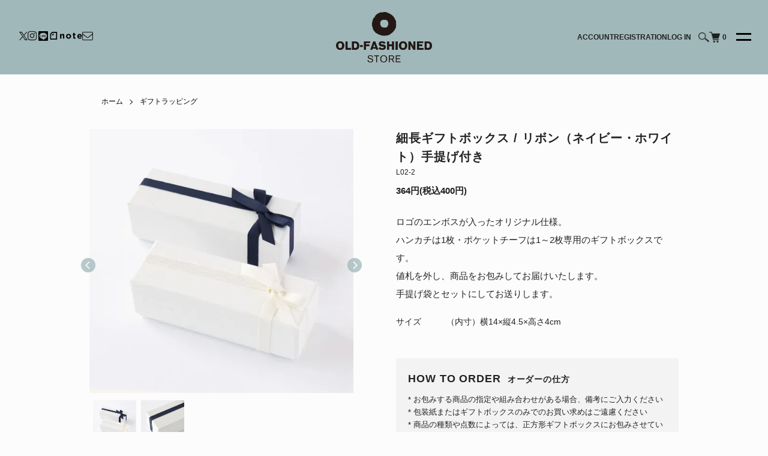

--- FILE ---
content_type: text/html; charset=EUC-JP
request_url: https://old-fashioned.jp/?pid=166652786
body_size: 20883
content:
<!DOCTYPE html PUBLIC "-//W3C//DTD XHTML 1.0 Transitional//EN" "http://www.w3.org/TR/xhtml1/DTD/xhtml1-transitional.dtd">
<html xmlns:og="http://ogp.me/ns#" xmlns:fb="http://www.facebook.com/2008/fbml" xmlns:mixi="http://mixi-platform.com/ns#" xmlns="http://www.w3.org/1999/xhtml" xml:lang="ja" lang="ja" dir="ltr">
<head>
<meta http-equiv="content-type" content="text/html; charset=euc-jp" />
<meta http-equiv="X-UA-Compatible" content="IE=edge,chrome=1" />
<title>細長ギフトボックス / リボン（ネイビー・ホワイト）手提げ付き</title>
<meta name="Keywords" content="OLD-FASHIONED STORE,ギフトボックス,プレゼント,ギフト" />
<meta name="Description" content="ロゴのエンボスが入ったオリジナル仕様。 ハンカチは1枚・ポケットチーフは1～2枚専用のギフトボックスです。 値札を外し、商品をお包みしてお届けいたします。  手提げ袋とセットにしてお送りします。" />
<meta name="Author" content="OLD-FASHIONED COMPANY" />
<meta name="Copyright" content="OLD-FASHIONED COMPANY" />
<meta http-equiv="content-style-type" content="text/css" />
<meta http-equiv="content-script-type" content="text/javascript" />
<link rel="stylesheet" href="https://old-fashioned.jp/css/framework/colormekit.css" type="text/css" />
<link rel="stylesheet" href="https://old-fashioned.jp/css/framework/colormekit-responsive.css" type="text/css" />
<link rel="stylesheet" href="https://img07.shop-pro.jp/PA01340/385/css/6/index.css?cmsp_timestamp=20260126102555" type="text/css" />
<link rel="stylesheet" href="https://img07.shop-pro.jp/PA01340/385/css/6/product.css?cmsp_timestamp=20260126102555" type="text/css" />

<link rel="alternate" type="application/rss+xml" title="rss" href="https://old-fashioned.jp/?mode=rss" />
<link rel="alternate" media="handheld" type="text/html" href="https://old-fashioned.jp/?prid=166652786" />
<link rel="shortcut icon" href="https://img07.shop-pro.jp/PA01340/385/favicon.ico?cmsp_timestamp=20251127173738" />
<script type="text/javascript" src="//ajax.googleapis.com/ajax/libs/jquery/1.7.2/jquery.min.js" ></script>
<meta property="og:title" content="細長ギフトボックス / リボン（ネイビー・ホワイト）手提げ付き" />
<meta property="og:description" content="ロゴのエンボスが入ったオリジナル仕様。 ハンカチは1枚・ポケットチーフは1～2枚専用のギフトボックスです。 値札を外し、商品をお包みしてお届けいたします。  手提げ袋とセットにしてお送りします。" />
<meta property="og:url" content="https://old-fashioned.jp?pid=166652786" />
<meta property="og:site_name" content="オールドファッションストア｜OLD-FASHIONED STORE - ハンカチ・ポケットチーフ・トランクス・靴下の専門ストア -" />
<meta property="og:image" content="https://img07.shop-pro.jp/PA01340/385/product/166652786.jpg?cmsp_timestamp=20220213211600"/>
<meta property="og:type" content="product" />
<meta property="product:price:amount" content="400" />
<meta property="product:price:currency" content="JPY" />
<meta property="product:product_link" content="https://old-fashioned.jp?pid=166652786" />
<meta name="google-site-verification" content="_f0imZ1PkVd1MbR_9L-Qw9I54u0lG8_tG0dMit7k3sk" />

<!-- Global site tag (gtag.js) - Google Ads: 972777466 -->
<script async src="https://www.googletagmanager.com/gtag/js?id=AW-972777466"></script>
<script>
  window.dataLayer = window.dataLayer || [];
  function gtag(){dataLayer.push(arguments);}
  gtag('set', 'linker', {
    'domains': ['htokyo.com', 'old-fashioned.jp', 'shop-pro.jp'],
    'decorate_forms': true
  });
  gtag('js', new Date());
  gtag('config', 'AW-972777466');
</script>
<script>
(function(i,s,o,g,r,a,m){i['GoogleAnalyticsObject']=r;i[r]=i[r]||function(){
(i[r].q=i[r].q||[]).push(arguments)},i[r].l=1*new Date();a=s.createElement(o),
m=s.getElementsByTagName(o)[0];a.async=1;a.src=g;m.parentNode.insertBefore(a,m) })(window,document,'script','https://www.google-analytics.com/analytics.js','ga');

ga('create', 'UA-92185945-1', 'auto');
ga('send', 'pageview');
</script>
<script type="text/javascript">
ga('require', 'linker');
ga('linker:autoLink', ['shop-pro.jp'], false, true);
</script>
<script>
  var Colorme = {"page":"product","shop":{"account_id":"PA01340385","title":"\u30aa\u30fc\u30eb\u30c9\u30d5\u30a1\u30c3\u30b7\u30e7\u30f3\u30b9\u30c8\u30a2\uff5cOLD-FASHIONED STORE - \u30cf\u30f3\u30ab\u30c1\u30fb\u30dd\u30b1\u30c3\u30c8\u30c1\u30fc\u30d5\u30fb\u30c8\u30e9\u30f3\u30af\u30b9\u30fb\u9774\u4e0b\u306e\u5c02\u9580\u30b9\u30c8\u30a2 -"},"basket":{"total_price":0,"items":[]},"customer":{"id":null},"inventory_control":"none","product":{"shop_uid":"PA01340385","id":166652786,"name":"\u7d30\u9577\u30ae\u30d5\u30c8\u30dc\u30c3\u30af\u30b9 \/ \u30ea\u30dc\u30f3\uff08\u30cd\u30a4\u30d3\u30fc\u30fb\u30db\u30ef\u30a4\u30c8\uff09\u624b\u63d0\u3052\u4ed8\u304d","model_number":"L02-2","stock_num":null,"sales_price":364,"sales_price_including_tax":400,"variants":[{"id":1,"option1_value":"\u30cd\u30a4\u30d3\u30fc","option2_value":"","title":"\u30cd\u30a4\u30d3\u30fc","model_number":"","stock_num":null,"option_price":364,"option_price_including_tax":400,"option_members_price":364,"option_members_price_including_tax":400},{"id":2,"option1_value":"\u30db\u30ef\u30a4\u30c8","option2_value":"","title":"\u30db\u30ef\u30a4\u30c8","model_number":"","stock_num":null,"option_price":364,"option_price_including_tax":400,"option_members_price":364,"option_members_price_including_tax":400}],"category":{"id_big":2788563,"id_small":0},"groups":[{"id":2797842},{"id":3055598},{"id":3056166}],"members_price":364,"members_price_including_tax":400}};

  (function() {
    function insertScriptTags() {
      var scriptTagDetails = [{"src":"https:\/\/back-in-stock-assets.colorme.app\/widget.js","integrity":null},{"src":"https:\/\/welcome-coupon.colorme.app\/js\/coupon.js?account_id=PA01340385","integrity":null}];
      var entry = document.getElementsByTagName('script')[0];

      scriptTagDetails.forEach(function(tagDetail) {
        var script = document.createElement('script');

        script.type = 'text/javascript';
        script.src = tagDetail.src;
        script.async = true;

        if( tagDetail.integrity ) {
          script.integrity = tagDetail.integrity;
          script.setAttribute('crossorigin', 'anonymous');
        }

        entry.parentNode.insertBefore(script, entry);
      })
    }

    window.addEventListener('load', insertScriptTags, false);
  })();
</script><script>
  var Colorme = {"page":"product","shop":{"account_id":"PA01340385","title":"\u30aa\u30fc\u30eb\u30c9\u30d5\u30a1\u30c3\u30b7\u30e7\u30f3\u30b9\u30c8\u30a2\uff5cOLD-FASHIONED STORE - \u30cf\u30f3\u30ab\u30c1\u30fb\u30dd\u30b1\u30c3\u30c8\u30c1\u30fc\u30d5\u30fb\u30c8\u30e9\u30f3\u30af\u30b9\u30fb\u9774\u4e0b\u306e\u5c02\u9580\u30b9\u30c8\u30a2 -"},"basket":{"total_price":0,"items":[]},"customer":{"id":null},"inventory_control":"none","product":{"shop_uid":"PA01340385","id":166652786,"name":"\u7d30\u9577\u30ae\u30d5\u30c8\u30dc\u30c3\u30af\u30b9 \/ \u30ea\u30dc\u30f3\uff08\u30cd\u30a4\u30d3\u30fc\u30fb\u30db\u30ef\u30a4\u30c8\uff09\u624b\u63d0\u3052\u4ed8\u304d","model_number":"L02-2","stock_num":null,"sales_price":364,"sales_price_including_tax":400,"variants":[{"id":1,"option1_value":"\u30cd\u30a4\u30d3\u30fc","option2_value":"","title":"\u30cd\u30a4\u30d3\u30fc","model_number":"","stock_num":null,"option_price":364,"option_price_including_tax":400,"option_members_price":364,"option_members_price_including_tax":400},{"id":2,"option1_value":"\u30db\u30ef\u30a4\u30c8","option2_value":"","title":"\u30db\u30ef\u30a4\u30c8","model_number":"","stock_num":null,"option_price":364,"option_price_including_tax":400,"option_members_price":364,"option_members_price_including_tax":400}],"category":{"id_big":2788563,"id_small":0},"groups":[{"id":2797842},{"id":3055598},{"id":3056166}],"members_price":364,"members_price_including_tax":400}};

  (function() {
    function insertFastScriptTags() {
      var scriptTagDetails = [{"src":"https:\/\/custom-options-assets.colorme.app\/custom-options-es5.js","integrity":null}];
      var entry = document.getElementsByTagName('script')[0];

      scriptTagDetails.forEach(function(tagDetail) {
        var script = document.createElement('script');

        script.type = 'text/javascript';
        script.src = tagDetail.src;
        script.async = true;

        if( tagDetail.integrity ) {
          script.integrity = tagDetail.integrity;
          script.setAttribute('crossorigin', 'anonymous');
        }

        entry.parentNode.insertBefore(script, entry);
      })
    }

    window.addEventListener('DOMContentLoaded', insertFastScriptTags, false);
  })();
</script>

<script async src="https://www.googletagmanager.com/gtag/js?id=G-TVEKBB1BGS"></script>
<script>
  window.dataLayer = window.dataLayer || [];
  function gtag(){dataLayer.push(arguments);}
  gtag('js', new Date());
  
      gtag('config', 'G-TVEKBB1BGS', (function() {
      var config = {};
      if (Colorme && Colorme.customer && Colorme.customer.id != null) {
        config.user_id = Colorme.customer.id;
      }
      return config;
    })());
  
  </script><script type="text/javascript">
  document.addEventListener("DOMContentLoaded", function() {
    gtag("event", "view_item", {
      currency: "JPY",
      value: Colorme.product.sales_price_including_tax,
      items: [
        {
          item_id: Colorme.product.id,
          item_name: Colorme.product.name
        }
      ]
    });
  });
</script><script async src="https://zen.one/analytics.js"></script>
</head>
<body>
<meta name="colorme-acc-payload" content="?st=1&pt=10029&ut=166652786&at=PA01340385&v=20260126150919&re=&cn=757361950f1b837b5cde4e1facb680d4" width="1" height="1" alt="" /><script>!function(){"use strict";Array.prototype.slice.call(document.getElementsByTagName("script")).filter((function(t){return t.src&&t.src.match(new RegExp("dist/acc-track.js$"))})).forEach((function(t){return document.body.removeChild(t)})),function t(c){var r=arguments.length>1&&void 0!==arguments[1]?arguments[1]:0;if(!(r>=c.length)){var e=document.createElement("script");e.onerror=function(){return t(c,r+1)},e.src="https://"+c[r]+"/dist/acc-track.js?rev=3",document.body.appendChild(e)}}(["acclog001.shop-pro.jp","acclog002.shop-pro.jp"])}();</script><link rel="stylesheet" href="https://file001.shop-pro.jp/PA01340/385/cdn/css/style.css">
<link rel="stylesheet" type="text/css" href="https://maxcdn.bootstrapcdn.com/font-awesome/4.7.0/css/font-awesome.min.css">

<script>
  (function () {
    // viewport
  var viewport = document.createElement('meta');
  viewport.setAttribute('name', 'viewport');
  viewport.setAttribute('content', 'width=device-width, initial-scale=1.0, maximum-scale=1.0');
  document.getElementsByTagName('head')[0].appendChild(viewport);
  }());
</script>
<script type="text/javascript" src="https://cdn.jsdelivr.net/npm/slick-carousel@1.8.1/slick/slick.min.js"></script>
<script type="text/javascript" src="https://file001.shop-pro.jp/PA01340/385/cdn/js/script.js">


<script>
$.getJSONP = function(url,callback,param) {
  return $.ajax({
    url: url,
    scriptCharset: "utf-8",
    dataType: "jsonp",
    success: callback
  })
}
$.getJSONP("https://your-domain.jp/display-rss-feed.php", onDataHandler)
function onDataHandler(response) {
  if(response.out != null){
    $("#news-blog").append(response.out);
  }
}
</script>

<script src="https://img.shop-pro.jp/tmpl_js/84/jquery.tile.js"></script>
<script src="https://img.shop-pro.jp/tmpl_js/84/jquery.skOuterClick.js"></script>



<div class="header">
  <div class="header-container">
    <ul id="sns">
      <li id="twitter"><a href="https://twitter.com/ofs_ht" target="_blank"><svg width="1200" height="1227" viewBox="0 0 1200 1227" fill="none" xmlns="http://www.w3.org/2000/svg"><path d="M714.163 519.284L1160.89 0H1055.03L667.137 450.887L357.328 0H0L468.492 681.821L0 1226.37H105.866L515.491 750.218L842.672 1226.37H1200L714.137 519.284H714.163ZM569.165 687.828L521.697 619.934L144.011 79.6944H306.615L611.412 515.685L658.88 583.579L1055.08 1150.3H892.476L569.165 687.854V687.828Z" fill="black"/></svg></a></li>
      <li><a href="https://www.instagram.com/oldfashionedstore_htokyo/" target="_blank"><i class="fa fa-instagram"></i></a></li>
      <li id="line"><a href="https://lin.ee/2iITIcs" target="_blank"><svg xmlns="http://www.w3.org/2000/svg" x="0px" y="0px" width="100" height="100" viewBox="0 0 30 30"><path d="M 6 4 C 4.895 4 4 4.895 4 6 L 4 24 C 4 25.105 4.895 26 6 26 L 24 26 C 25.105 26 26 25.105 26 24 L 26 6 C 26 4.895 25.105 4 24 4 L 6 4 z M 15.003906 7.6660156 C 19.720906 7.6660156 23.558594 10.780375 23.558594 14.609375 C 23.558594 16.142375 22.964609 17.523813 21.724609 18.882812 C 19.929609 20.948812 15.916906 23.464609 15.003906 23.849609 C 14.091906 24.233609 14.225719 23.604672 14.261719 23.388672 C 14.283719 23.260672 14.384766 22.65625 14.384766 22.65625 C 14.413766 22.43725 14.442469 22.099812 14.355469 21.882812 C 14.258469 21.645813 13.880563 21.520937 13.601562 21.460938 C 9.4895625 20.916937 6.4472656 18.041375 6.4472656 14.609375 C 6.4472656 10.781375 10.286906 7.6660156 15.003906 7.6660156 z M 12.626953 12.910156 C 12.375953 12.910156 12.171875 13.107656 12.171875 13.347656 L 12.171875 16.652344 C 12.171875 16.894344 12.375953 17.089844 12.626953 17.089844 C 12.877953 17.089844 13.082031 16.893344 13.082031 16.652344 L 13.082031 13.347656 C 13.082031 13.107656 12.877953 12.910156 12.626953 12.910156 z M 14.5625 12.910156 C 14.5175 12.910156 14.470781 12.915641 14.425781 12.931641 C 14.248781 12.991641 14.128906 13.157703 14.128906 13.345703 L 14.128906 16.650391 C 14.128906 16.892391 14.3225 17.089844 14.5625 17.089844 C 14.8025 17.089844 14.996094 16.890391 14.996094 16.650391 L 14.996094 14.605469 L 16.679688 16.914062 C 16.760687 17.024063 16.889391 17.089844 17.025391 17.089844 C 17.072391 17.089844 17.118109 17.082406 17.162109 17.066406 C 17.340109 17.006406 17.460938 16.840344 17.460938 16.652344 L 17.457031 16.652344 L 17.457031 13.347656 C 17.457031 13.107656 17.263391 12.910156 17.025391 12.910156 C 16.787391 12.910156 16.591797 13.107656 16.591797 13.347656 L 16.591797 15.392578 L 14.908203 13.085938 C 14.827203 12.975938 14.6985 12.910156 14.5625 12.910156 z M 18.929688 12.910156 C 18.678688 12.910156 18.474609 13.107656 18.474609 13.347656 L 18.474609 14.998047 L 18.474609 15 L 18.474609 16.650391 C 18.474609 16.892391 18.678687 17.089844 18.929688 17.089844 L 20.654297 17.089844 C 20.906297 17.089844 21.111328 16.892344 21.111328 16.652344 C 21.111328 16.412344 20.905297 16.216797 20.654297 16.216797 L 19.384766 16.216797 L 19.384766 15.435547 L 20.654297 15.435547 C 20.906297 15.435547 21.111328 15.24 21.111328 15 C 21.111328 14.758 20.905297 14.5625 20.654297 14.5625 L 19.384766 14.564453 L 19.384766 13.783203 L 20.654297 13.783203 C 20.906297 13.783203 21.111328 13.588656 21.111328 13.347656 C 21.111328 13.107656 20.905297 12.910156 20.654297 12.910156 L 18.929688 12.910156 z M 9.34375 12.912109 C 9.09275 12.912109 8.8886719 13.106656 8.8886719 13.347656 L 8.8886719 16.652344 C 8.8886719 16.894344 9.09275 17.089844 9.34375 17.089844 L 11.068359 17.089844 C 11.320359 17.089844 11.522438 16.893297 11.523438 16.654297 C 11.523437 16.414297 11.319359 16.21875 11.068359 16.21875 L 9.7988281 16.21875 L 9.7988281 13.347656 C 9.7988281 13.107656 9.59475 12.912109 9.34375 12.912109 z"></path></svg></a></li>
      <li id="note"><a href="https://note.com/ofs_ht/" target="_blank"><img src="https://img07.shop-pro.jp/PA01340/385/etc/logo-note.png?cmsp_timestamp=20220214005143" alt="note"></a></li>
			<li><a href="https://eepurl.com/h8OrbD" target="_blank"><i class="fa fa-envelope-o"></i></a></li>
    </ul>

    <div id="header-logo">
      <a href="http://old-fashioned.jp/">
        <img src="https://img07.shop-pro.jp/PA01340/385/etc/logo.png?cmsp_timestamp=20220214005110" alt="OLD-FASHIONED STORE">
      </a>
    </div>

    <div class="utility">
      <ul>
        <li id="acount">
          <a href="https://old-fashioned.jp/?mode=myaccount">ACCOUNT</a>
        </li>
                                          <li id="registration">
              <a href="https://old-fashioned.jp/customer/signup/new">REGISTRATION</a>
            </li>
                        <li id="log-in">
              <a href="https://old-fashioned.jp/?mode=login&shop_back_url=https%3A%2F%2Fold-fashioned.jp%2F">LOG IN</a>
            </li>
                  
        <li id="search">
          <div class="l-header-search">
            <button class="l-header-search__btn js-mega-menu-btn js-search-btn">
              <img src="https://img.shop-pro.jp/tmpl_img/84/icon-search.png" alt="検索" />
            </button>
            <div class="l-header-search__contents js-mega-menu-contents">
              <div class="l-header-search__box">
                <form action="https://old-fashioned.jp/" method="GET" class="l-header-search__form">
                  <input type="hidden" name="mode" value="srh" />
                  <div class="l-header-search__input">
                    <input type="text" name="keyword" placeholder="商品検索" />
                  </div>
                  <button class="l-header-search__submit" type="submit">
                    <img src="https://img.shop-pro.jp/tmpl_img/84/icon-search.png" alt="送信" />
                  </button>
                </form>
                <button class="l-header-search__close js-search-close" type="submit" aria-label="閉じる">
                  <span></span>
                  <span></span>
                </button>
              </div>
            </div>
          </div>
        </li>
        
        <li id="cart">
          <a href="https://old-fashioned.jp/cart/proxy/basket?shop_id=PA01340385&shop_domain=old-fashioned.jp">
                  <img src="https://img.shop-pro.jp/tmpl_img/84/icon-cart.png" alt="カートを見る" />
                  <span class="p-global-header__cart-count">
                    0
                  </span>
                </a>
        </li>

        
      </ul>
    
      <button class="l-menu-btn js-navi-open" aria-label="メニュー">
         <span></span>
         <span></span>
      </button>
      
    </div>
  </div>
</div>

<div class="l-main-navi">
    <div class="l-main-navi__in">
        <ul class="l-main-navi-list">
                            <li class="l-main-navi-list__item link-blue">
            <div class="l-main-navi-list__ttl">
              HANDKERCHIEF<span>ハンカチをさがす</span>
            </div>
            <button class="l-main-navi-list__link js-mega-menu-btn">
              HANDKERCHIEF<span>ハンカチをさがす</span>
            </button>
            <div class="l-mega-menu js-mega-menu-contents sub-menu-contents">
              <ul class="l-mega-menu-list">
                                <li class="l-mega-menu-list__item link-blue">
                  <a class="l-mega-menu-list__link" href="https://old-fashioned.jp/?mode=grp&gid=2698304">
                    ベーシックなハンカチ
                  </a>
                </li>
                                                    <li class="l-mega-menu-list__item link-blue">
                  <a class="l-mega-menu-list__link" href="https://old-fashioned.jp/?mode=grp&gid=2698312">
                    ユニークなハンカチ
                  </a>
                </li>
                                                    <li class="l-mega-menu-list__item link-blue">
                  <a class="l-mega-menu-list__link" href="https://old-fashioned.jp/?mode=grp&gid=2698318">
                    モチーフのハンカチ
                  </a>
                </li>
                                                    <li class="l-mega-menu-list__item link-blue">
                  <a class="l-mega-menu-list__link" href="https://old-fashioned.jp/?mode=grp&gid=2698330">
                    刺繍入りハンカチ・ワッペン付きハンカチ
                  </a>
                </li>
                                                    <li class="l-mega-menu-list__item link-blue">
                  <a class="l-mega-menu-list__link" href="https://old-fashioned.jp/?mode=grp&gid=3018453">
                    生地で選ぶ
                  </a>
                </li>
                                                    <li class="l-mega-menu-list__item link-blue">
                  <a class="l-mega-menu-list__link" href="https://old-fashioned.jp/?mode=grp&gid=3098323">
                    話題のハンカチ
                  </a>
                </li>
                								
								<li class="l-mega-menu-list__item link-blue">
                  <a class="l-mega-menu-list__link" href="https://old-fashioned.jp/?mode=grp&gid=3018457">
                    タオルハンカチ
                  </a>
                </li>
                <li class="l-mega-menu-list__item link-blue">
                  <a class="l-mega-menu-list__link" href="https://old-fashioned.jp/?mode=grp&gid=2717813">
                    スカーフ
                  </a>
                </li>
                <li class="l-mega-menu-list__item link-blue">
                  <a class="l-mega-menu-list__link" href="https://old-fashioned.jp/?mode=grp&gid=3018454">
                    リネン
                  </a>
                </li>
                <li class="l-mega-menu-list__item link-blue">
                  <a class="l-mega-menu-list__link" href="https://old-fashioned.jp/?mode=grp&gid=3018444">
                    レディース
                  </a>
                </li>
                <li class="l-mega-menu-list__item link-blue">
                  <a class="l-mega-menu-list__link" href="https://old-fashioned.jp/?mode=grp&gid=3018445">
                    メンズ
                  </a>
                </li>
              </ul>
            </div>
          </li>
                    
                              <li class="l-main-navi-list__item link-blue">
            <div class="l-main-navi-list__ttl">
              PRODUCT BRAND<span>ブランドからさがす</span>
            </div>
            <button class="l-main-navi-list__link js-mega-menu-btn">
              PRODUCT BRAND<span>ブランドからさがす</span>
            </button>
            <div class="l-mega-menu js-mega-menu-contents sub-menu-contents">
              <ul class="l-mega-menu-list" id="category">
                                <li class="l-mega-menu-list__item link-blue">
                  <a class="l-mega-menu-list__link" href="https://old-fashioned.jp/?mode=cate&cbid=2053973&csid=0">
                    H TOKYO
                  </a>
                </li>
                                                    <li class="l-mega-menu-list__item link-blue">
                  <a class="l-mega-menu-list__link" href="https://old-fashioned.jp/?mode=cate&cbid=2053974&csid=0">
                    swimmie
                  </a>
                </li>
                                                    <li class="l-mega-menu-list__item link-blue">
                  <a class="l-mega-menu-list__link" href="https://old-fashioned.jp/?mode=cate&cbid=2447307&csid=0">
                    マンガチ
                  </a>
                </li>
                                                    <li class="l-mega-menu-list__item link-blue">
                  <a class="l-mega-menu-list__link" href="https://old-fashioned.jp/?mode=cate&cbid=2788560&csid=0">
                    GOODBOY
                  </a>
                </li>
                                                    <li class="l-mega-menu-list__item link-blue">
                  <a class="l-mega-menu-list__link" href="https://old-fashioned.jp/?mode=cate&cbid=2523946&csid=0">
                    FLATPEAKS
                  </a>
                </li>
                                                    <li class="l-mega-menu-list__item link-blue">
                  <a class="l-mega-menu-list__link" href="https://old-fashioned.jp/?mode=cate&cbid=2953863&csid=0">
                    AnnaB
                  </a>
                </li>
                                                    <li class="l-mega-menu-list__item link-blue">
                  <a class="l-mega-menu-list__link" href="https://old-fashioned.jp/?mode=cate&cbid=2054000&csid=0">
                    TOKYO TRUNKS
                  </a>
                </li>
                                                    <li class="l-mega-menu-list__item link-blue">
                  <a class="l-mega-menu-list__link" href="https://old-fashioned.jp/?mode=cate&cbid=2054002&csid=0">
                    SOC TOKYO
                  </a>
                </li>
                                                    <li class="l-mega-menu-list__item link-blue">
                  <a class="l-mega-menu-list__link" href="https://old-fashioned.jp/?mode=cate&cbid=2379139&csid=0">
                    Sceap
                  </a>
                </li>
                                                    <li class="l-mega-menu-list__item link-blue">
                  <a class="l-mega-menu-list__link" href="https://old-fashioned.jp/?mode=cate&cbid=2788562&csid=0">
                    SCIO
                  </a>
                </li>
                                                    <li class="l-mega-menu-list__item link-blue">
                  <a class="l-mega-menu-list__link" href="https://old-fashioned.jp/?mode=cate&cbid=2953862&csid=0">
                    翳利
                  </a>
                </li>
                                                    <li class="l-mega-menu-list__item link-blue">
                  <a class="l-mega-menu-list__link" href="https://old-fashioned.jp/?mode=cate&cbid=2054004&csid=0">
                    TOKYO UCHIWA
                  </a>
                </li>
                                                    <li class="l-mega-menu-list__item link-blue">
                  <a class="l-mega-menu-list__link" href="https://old-fashioned.jp/?mode=cate&cbid=2951720&csid=0">
                    ギフトセット
                  </a>
                </li>
                                                    <li class="l-mega-menu-list__item link-blue">
                  <a class="l-mega-menu-list__link" href="https://old-fashioned.jp/?mode=cate&cbid=2788563&csid=0">
                    ギフトラッピング
                  </a>
                </li>
                              </ul>
            </div>
          </li>
                    

        <!--
                    <li class="l-main-navi-list__item link-list-item">
            <div class="l-main-navi-list__ttl">
              CONTENTS
            </div>
            <button class="l-main-navi-list__link js-mega-menu-btn">
              CONTENTS
            </button>
            <div class="l-mega-menu js-mega-menu-contents">
              <ul class="l-mega-menu-list">
                                <li class="l-mega-menu-list__item link-list-item">
                  <a class="l-mega-menu-list__link" href="https://old-fashioned.jp/?mode=f1">
                    刺繍
                  </a>
                </li>
                                <li class="l-mega-menu-list__item link-list-item">
                  <a class="l-mega-menu-list__link" href="https://old-fashioned.jp/?mode=f2">
                    ワッペン
                  </a>
                </li>
                                <li class="l-mega-menu-list__item link-list-item">
                  <a class="l-mega-menu-list__link" href="https://old-fashioned.jp/?mode=f3">
                    ギフトラッピング
                  </a>
                </li>
                                <li class="l-mega-menu-list__item link-list-item">
                  <a class="l-mega-menu-list__link" href="https://old-fashioned.jp/?mode=f4">
                    ケア・お直しサービス
                  </a>
                </li>
                                <li class="l-mega-menu-list__item link-list-item">
                  <a class="l-mega-menu-list__link" href="https://old-fashioned.jp/?mode=f5">
                    直営店
                  </a>
                </li>
                                <li class="l-mega-menu-list__item link-list-item">
                  <a class="l-mega-menu-list__link" href="https://old-fashioned.jp/?mode=f6">
                    ブライダル
                  </a>
                </li>
                                <li class="l-mega-menu-list__item link-list-item">
                  <a class="l-mega-menu-list__link" href="https://old-fashioned.jp/?mode=f7">
                    席札ハンカチ
                  </a>
                </li>
                                <li class="l-mega-menu-list__item link-list-item">
                  <a class="l-mega-menu-list__link" href="https://old-fashioned.jp/?mode=f8">
                    席札ハンカチ（Motifさま専用）
                  </a>
                </li>
                                <li class="l-mega-menu-list__item link-list-item">
                  <a class="l-mega-menu-list__link" href="https://old-fashioned.jp/?mode=f9">
                    オーダー・大口注文について
                  </a>
                </li>
                                <li class="l-mega-menu-list__item link-list-item">
                  <a class="l-mega-menu-list__link" href="https://old-fashioned.jp/?mode=f10">
                    わたしたちについて
                  </a>
                </li>
                                <li class="l-mega-menu-list__item link-list-item">
                  <a class="l-mega-menu-list__link" href="https://old-fashioned.jp/?mode=f11">
                    採用情報
                  </a>
                </li>
                                <li class="l-mega-menu-list__item link-list-item">
                  <a class="l-mega-menu-list__link" href="https://old-fashioned.jp/?mode=f12">
                    よくある質問
                  </a>
                </li>
                                <li class="l-mega-menu-list__item link-list-item">
                  <a class="l-mega-menu-list__link" href="https://old-fashioned.jp/?mode=f13">
                    TOKYO TRUNKS
                  </a>
                </li>
                                <li class="l-mega-menu-list__item link-list-item">
                  <a class="l-mega-menu-list__link" href="https://old-fashioned.jp/?mode=f14">
                    メディアの方へ
                  </a>
                </li>
                              </ul>
            </div>
          </li>
                  -->
			<li class="link-list-item link-blue">
        <a href="https://old-fashioned.jp/apps/note/event-fair">EVENT &amp; FAIR<span>イベント&フェア</span></a>
      </li>
      <li class="link-list-item link-blue">
        <a href="https://old-fashioned.jp/apps/note/feature">FEATURE<span>特集</span></a>
      </li>

      <li class="link-list-item">
        <table>
          <tr><th colspan="2">CUSTOMIZE & SERVICES</th></tr>
          <tr><td><a href="https://old-fashioned.jp/?mode=f1">EMBROIDERY<span>刺繍</span></a></td><td><a href="https://old-fashioned.jp/?mode=f2">PATCH<span>ワッペン</span></a></td></tr>
          <tr><td><a href="https://old-fashioned.jp/?mode=f3">GIFT WRAPPING<span>ギフトラッピング</span></a></td><td><a href="https://old-fashioned.jp/?mode=f4">CARE・REPAIR<span>ケア・お直しサービス</span></a></td></tr>
        </table>
      </li>

      <li class="link-list-item">
        <a href="https://old-fashioned.jp/apps/note/">NEWS<span>ニュース</span></a>
      </li>
      <li class="link-list-item">
        <a href="https://old-fashioned.jp/?mode=f5">STORE LIST<span>直営店</span></a>
      </li>
      <li class="link-list-item">
        <a href="https://old-fashioned.jp/?mode=f10">ABOUT US<span>わたしたちについて</span></a>
      </li>
      <li class="link-list-item">
        <a href="https://old-fashioned.jp/?mode=f11">RECRUIT<span>採用情報</span></a>
      </li>
      <li class="link-list-item">
        <a href="https://htokyo2016.shop-pro.jp/customer/inquiries/new">CONTACT<span>お問い合わせ</span></a>
      </li>
        </ul>

        <ul id="sns">
            <li class="link-list-item">
        <ul>
          <li><a href="https://twitter.com/ofs_ht" target="_blank"><i class="fa fa-twitter"></i></a></li>
          <li><a href="https://www.instagram.com/oldfashionedstore_htokyo/" target="_blank"><i class="fa fa-instagram"></i></a></li>
          <li id="note"><a href="" target="_blank"><img src="https://img21.shop-pro.jp/PA01470/052/etc/logo-note.png?cmsp_timestamp=20220125161223" alt="note"></a></li>
        </ul>
      </li>
          </ul>

        <div class="l-help-navi-box">
          <ul class="l-help-navi-list">
            <li class="l-help-navi-list__item　link-blue02" id="account">
              <a class="l-help-navi-list__link" href="https://old-fashioned.jp/?mode=myaccount">ACOUNT<span>マイアカウント</span></a>
            </li>
                                                            <li class="l-help-navi-list__item　link-blue02" id="registration">
                    <a class="l-help-navi-list__link" href="https://old-fashioned.jp/customer/signup/new">REGISTRATION<span>新規会員登録</span></a>
                  </li>
                                <li class="l-help-navi-list__item　link-blue02" id="log-in">
                  <a class="l-help-navi-list__link" href="https://old-fashioned.jp/?mode=login&shop_back_url=https%3A%2F%2Fold-fashioned.jp%2F">LOG IN<span>ログイン</span></a>
                </li>
                                    </ul>

          
        </div>

        <div id="copyright">
      &#169;2022 OLD-FASHIONED COMPANY 
    </div>
    </div>
</div>
<div class="l-main-navi-overlay js-navi-close"></div>



<div class="l-main product">
  <link href="https://img.shop-pro.jp/tmpl_js/86/slick.css" rel="stylesheet" type="text/css">
<link href="https://img.shop-pro.jp/tmpl_js/86/slick-theme.css" rel="stylesheet" type="text/css">

<div class="p-product">
  
  <div class="c-breadcrumbs u-container">
    <ul class="c-breadcrumbs-list">
      <li class="c-breadcrumbs-list__item">
        <a href="http://old-fashioned.jp/">
          ホーム
        </a>
      </li>
            <li class="c-breadcrumbs-list__item">
        <a href="?mode=cate&cbid=2788563&csid=0">
          ギフトラッピング
        </a>
      </li>
                </ul>
  </div>
  

    <div class="p-product u-container container-lg" id="product-single">
      <form name="product_form" method="post" action="https://old-fashioned.jp/cart/proxy/basket/items/add">
        
        <div class="p-product-img">
          <div class="p-product-img__main js-images-slider slider-item">
            <div class="p-product-img__main-item">
                            <img src="https://img07.shop-pro.jp/PA01340/385/product/166652786.jpg?cmsp_timestamp=20220213211600" alt="" />
                          </div>
                                                    <div class="p-product-img__main-item">
                <img src="https://img07.shop-pro.jp/PA01340/385/product/166652786_o1.jpg?cmsp_timestamp=20230201193737" alt="" />
              </div>
                                                                                                                                                                                                                                                                                                                                                                                                                                                                                                                                                                                                                                                                                                                                                                                                                                                                                                                                                                                                                                                                                                                                                                                                                                                                                                                                                </div>
                    <div class="p-product-img__thumb">
            <div class="u-overflow-slide">
              <ul class="p-product-thumb-list thumbnail-list">
                                <li class="p-product-thumb-list__item">
                  <div class="p-product-thumb-list__img">
                    <img src="https://img07.shop-pro.jp/PA01340/385/product/166652786.jpg?cmsp_timestamp=20220213211600" alt="" />
                  </div>
                </li>
                                                                    <li class="p-product-thumb-list__item">
                    <div class="p-product-thumb-list__img">
                      <img src="https://img07.shop-pro.jp/PA01340/385/product/166652786_o1.jpg?cmsp_timestamp=20230201193737" alt="" />
                    </div>
                  </li>
                                                                                                                                                                                                                                                                                                                                                                                                                                                                                                                                                                                                                                                                                                                                                                                                                                                                                                                                                                                                                                                                                                                                                                                                                                                                                                                                                                                                                                                                                                                                                                                                                                                                                                                                                </ul>
            </div>
          </div>
          
          <div class="p-product-detail visible-pc">
            <div class="">
              
                            <div class="p-product-recommend">
                <h3>
                  RECOMMENDED ITEMS <span>一緒に選ばれている商品</span>
                </h3>
                <ul class="group">
                                      <li class="column">
                      <div class="">
                        <a href="?pid=166652785">
                                                      <img src="https://img07.shop-pro.jp/PA01340/385/product/166652785_th.jpg?cmsp_timestamp=20220930192345" alt="正方形ギフトボックス　リボン（ネイビー・ホワイト）手提げ付き"  />
                                                  </a>
                      </div>
                      <div>
                        <a href="?pid=166652785">
                          <h4>
                            正方形ギフトボックス　リボン（ネイビー・ホワイト）手提げ付き
                          </h4>
                        </a>
                      </div>
                                            <div class="price ">
                                                364円(税込400円)
                                                                      </div>
                                                                                                                                  </li>
                                      <li class="column">
                      <div class="">
                        <a href="?pid=166632112">
                                                      <img src="https://img07.shop-pro.jp/PA01340/385/product/166632112_th.jpg?cmsp_timestamp=20230212124442" alt="包装紙 / リボン（あり・なし）"  />
                                                  </a>
                      </div>
                      <div>
                        <a href="?pid=166632112">
                          <h4>
                            包装紙 / リボン（あり・なし）
                          </h4>
                        </a>
                      </div>
                                            <div class="price ">
                                                0円(税込0円)
                                                                      </div>
                                                                                                                                  </li>
                                      <li class="column">
                      <div class="">
                        <a href="?pid=166631779">
                                                      <img src="https://img07.shop-pro.jp/PA01340/385/product/166631779_th.jpg?cmsp_timestamp=20220213014447" alt="正方形ギフトボックス / 水引（三輪結び）手提げ付き"  />
                                                  </a>
                      </div>
                      <div>
                        <a href="?pid=166631779">
                          <h4>
                            正方形ギフトボックス / 水引（三輪結び）手提げ付き
                          </h4>
                        </a>
                      </div>
                                            <div class="price ">
                                                682円(税込750円)
                                                                      </div>
                                                                                                                                  </li>
                                  </ul>
              </div>
                            
            </div>
          </div>
        </div>
        
        <div class="p-product-text">
          <div class="product-info">
            <h2 class="p-product-info__ttl">
              細長ギフトボックス / リボン（ネイビー・ホワイト）手提げ付き
            </h2>
              
            
            <div class="p-product-info__id">
              L02-2
            </div>
            
            
            
            <div class="p-product-price">
                            <div class="p-product-price__sell">
                364円(税込400円)
              </div>
                                                      </div>
            
            
            
            <div class="product-explain">
              <div class="p-product-explain__body">
                ロゴのエンボスが入ったオリジナル仕様。<br>
ハンカチは1枚・ポケットチーフは1～2枚専用のギフトボックスです。<br>
値札を外し、商品をお包みしてお届けいたします。<br>
 手提げ袋とセットにしてお送りします。<br>

<dl class="item-detail">

<div><dt>サイズ</dt><dd>（内寸）横14×縦4.5×高さ4cm</dd></div>

</dl>



<div id="item-info">

<h3>HOW TO ORDER<span>オーダーの仕方</span></h3>

<p>* お包みする商品の指定や組み合わせがある場合、備考にご入力ください<br>

* 包装紙またはギフトボックスのみでのお買い求めはご遠慮ください<br>

* 商品の種類や点数によっては、正方形ギフトボックスにお包みさせていただくことがございます<br>

* ご注文者さまと異なる住所へのご配送の場合、手提げは同梱いたしません<br></p>

<p class="button"><a href="https://old-fashioned.jp/?mode=f3" target="_blank">ギフトラッピング見本・オーダーの仕方をみる ＞</a></p>

</div>
              </div>
            </div>

            
                        <div class="product-option">
                                          <div class="p-product-option-tbl" id="prd-opt-table">
                <table id="option_tbl"><tr class="stock_head"></tr><tr><th class="cell_1">ネイビー</th><td class="cell_2"><div><input type="radio" name="option" value="79419046,0,,0" checked="checked" id="0-0" /></div><label for=0-0 style="display:block;"><span class="table_price">364円(税込400円)</span><br /></label></td></tr><tr><th class="cell_1">ホワイト</th><td class="cell_2"><div><input type="radio" name="option" value="79419046,1,,0" id="1-1" /></div><label for=1-1 style="display:block;"><span class="table_price">364円(税込400円)</span><br /></label></td></tr></table>
              </div>
              <div class="p-product-option-select" id="prd-opt-select">
                                <div class="p-product-option-select__box">
                  <div class="p-product-option-select__ttl">
                    OPTION オプション
                  </div>
                  <select name="option1" class="product_cart_select">
                    <option label="ネイビー" value="79419046,0">ネイビー</option>
<option label="ホワイト" value="79419046,1">ホワイト</option>

                  </select>
                </div>
                              </div>
                          </div>
                        
          </div>
        </div>

        <div class="p-product-form">
                    <div class="p-product-form-stock">
            <div class="p-product-form-stock__input">
              <input type="text" name="product_num" value="1" />
              <span class="p-product-form-stock__unit"></span>
            </div>
                      </div>
                    <div class="p-product-form-btn">
            <div class="p-product-form-btn__cart">
                                          <div class="disable_cartin">
                  <button class="c-btn-cart" type="submit">
                    <i class="c-icon-cart"></i>カートに入れる
                  </button>
                </div>
                            <p class="p-product-form__error-message stock_error"></p>
                                      <p class="button">
              <a href="https://htokyo2016.shop-pro.jp/customer/products/166652786/inquiries/new">この商品について問い合わせる</a>
              </p>
            </div>
          </div>
        </div>
       
        <div class="product-cart">
          
          <div class="p-product-detail hidden-pc">
            <div class="p-product-other">
              
                            <div class="p-product-recommend">
                <h3>
                  RECOMMENDED ITEMS <span>一緒に選ばれている商品</span>
                </h3>
                <ul class="p-product-recommend-list">
                                      <li class="p-product-recommend-list__item">
                      <div class="p-product-recommend-list__img">
                        <a href="?pid=166652785">
                                                      <img src="https://img07.shop-pro.jp/PA01340/385/product/166652785_th.jpg?cmsp_timestamp=20220930192345" alt="正方形ギフトボックス　リボン（ネイビー・ホワイト）手提げ付き" class="together_product_list_img show item_img" />
                                                  </a>
                      </div>
                      <div class="p-product-recommend-list__ttl">
                        <a href="?pid=166652785">
                          正方形ギフトボックス　リボン（ネイビー・ホワイト）手提げ付き
                        </a>
                      </div>
                                            <div class="p-product-recommend-list__price">
                                                364円(税込400円)
                                                                      </div>
                                                                                                                                  </li>
                                      <li class="p-product-recommend-list__item">
                      <div class="p-product-recommend-list__img">
                        <a href="?pid=166632112">
                                                      <img src="https://img07.shop-pro.jp/PA01340/385/product/166632112_th.jpg?cmsp_timestamp=20230212124442" alt="包装紙 / リボン（あり・なし）" class="together_product_list_img show item_img" />
                                                  </a>
                      </div>
                      <div class="p-product-recommend-list__ttl">
                        <a href="?pid=166632112">
                          包装紙 / リボン（あり・なし）
                        </a>
                      </div>
                                            <div class="p-product-recommend-list__price">
                                                0円(税込0円)
                                                                      </div>
                                                                                                                                  </li>
                                      <li class="p-product-recommend-list__item">
                      <div class="p-product-recommend-list__img">
                        <a href="?pid=166631779">
                                                      <img src="https://img07.shop-pro.jp/PA01340/385/product/166631779_th.jpg?cmsp_timestamp=20220213014447" alt="正方形ギフトボックス / 水引（三輪結び）手提げ付き" class="together_product_list_img show item_img" />
                                                  </a>
                      </div>
                      <div class="p-product-recommend-list__ttl">
                        <a href="?pid=166631779">
                          正方形ギフトボックス / 水引（三輪結び）手提げ付き
                        </a>
                      </div>
                                            <div class="p-product-recommend-list__price">
                                                682円(税込750円)
                                                                      </div>
                                                                                                                                  </li>
                                  </ul>
              </div>
                            
            </div>
          </div>
        <input type="hidden" name="user_hash" value="031877ca5aa6237b42c4119bbf88a819"><input type="hidden" name="members_hash" value="031877ca5aa6237b42c4119bbf88a819"><input type="hidden" name="shop_id" value="PA01340385"><input type="hidden" name="product_id" value="166652786"><input type="hidden" name="members_id" value=""><input type="hidden" name="back_url" value="https://old-fashioned.jp/?pid=166652786"><input type="hidden" name="reference_token" value="7a8f0c03cee14db8af5562f65aea6e6b"><input type="hidden" name="shop_domain" value="old-fashioned.jp">
        </div>
      </form>
      </div>
</div>

<div class="u-container">
<ul class="button-inline">
  <li class="button">
    <a href="https://old-fashioned.jp/?mode=f12">よくある質問 <i class="fa fa-angle-right"></i></a>
  </li>
  <li class="button">
    <a href="https://old-fashioned.jp/?mode=sk#delivery">配送・送料について <i class="fa fa-angle-right"></i></a>
  </li>
  <li class="button">
    <a href="https://old-fashioned.jp/?mode=sk#return">返品について <i class="fa fa-angle-right"></i></a>
  </li>
  <li class="button">
    <a href="https://old-fashioned.jp/?mode=sk#payment">支払い方法について <i class="fa fa-angle-right"></i></a>
  </li>
</ul>
</div>


<div class="section handkerchief-area bg-dark">
	<div id="handkerchief-area" class="container container-s">
		<h2 class="heading loope">HANDKERCHIEF<span>ハンカチをさがす</span></h2>
		<div class="group" id="handkerchief-list">
			<div class="column">
				<a href="https://old-fashioned.jp/?mode=grp&gid=2698304">
					<img src="https://img07.shop-pro.jp/PA01340/385/etc/04.jpeg?cmsp_timestamp=20220223184020" alt="ベーシックなハンカチ">
					<h3>ベーシックなハンカチ</h3>
				</a>
			</div>
			<div class="column">
				<a href="https://old-fashioned.jp/?mode=grp&gid=2698312">
					<img src="https://img07.shop-pro.jp/PA01340/385/etc_base64/MDUtLS0.jpg?cmsp_timestamp=20250324112350" alt="ユニークなハンカチ">
					<h3>ユニークなハンカチ</h3>
				</a>
			</div>
			<div class="column">
				<a href="https://old-fashioned.jp/?mode=grp&gid=2698318">
					<img src="https://img07.shop-pro.jp/PA01340/385/etc_base64/MDYt.jpg?cmsp_timestamp=20250324112350" alt="モチーフのハンカチ">
					<h3>モチーフのハンカチ</h3>
				</a>
			</div>
			<div class="column">
				<a href="https://old-fashioned.jp/?mode=grp&gid=2698330">
					<img src="https://img07.shop-pro.jp/PA01340/385/etc/07.jpeg?cmsp_timestamp=20220223184113" alt="刺繍入りハンカチ・ ワッペン付きハンカチ">
					<h3>刺繍入りハンカチ・<br>ワッペン付きハンカチ</h3>
				</a>
			</div>
			<div class="column">
				<a href="https://old-fashioned.jp/?mode=grp&gid=3018457">
					<img src="https://img07.shop-pro.jp/PA01340/385/etc_base64/aGFuZGtlcmNoaWVmX3Rvd2VsLQ.jpg?cmsp_timestamp=20250324112350" alt="タオルハンカチ">
					<h3>タオルハンカチ</h3>
				</a>
			</div>
			<div class="column">
				<a href="https://old-fashioned.jp/?mode=grp&gid=3018454">
					<img src="https://img07.shop-pro.jp/PA01340/385/etc_base64/bGluZW4.jpg?cmsp_timestamp=20250501160810" alt="リネンハンカチ">
					<h3>リネンハンカチ</h3>
				</a>
			</div>
			<div class="column">
				<a href="https://old-fashioned.jp/?mode=grp&gid=2717813">
					<img src="https://img07.shop-pro.jp/PA01340/385/etc_base64/aGFuZGtlcmNoaWVmX3NjYXJm.jpg?cmsp_timestamp=20241004145327" alt="スカーフ・バンダナ">
					<h3>スカーフ・バンダナ</h3>
				</a>
			</div>
			<div class="column">
				<a href="https://old-fashioned.jp/?mode=cate&cbid=2951720&csid=0">
					<img src="https://img07.shop-pro.jp/PA01340/385/etc_base64/Z2lmdHNldA.jpg?cmsp_timestamp=20250905172510" alt="ハンカチギフトセット">
					<h3>ハンカチギフトセット</h3>
				</a>
			</div>
			<div class="column">
				<a href="https://old-fashioned.jp/?mode=grp&gid=3018445">
					<img src="https://img07.shop-pro.jp/PA01340/385/etc_base64/bWVucw.jpg?cmsp_timestamp=20250501160843" alt="メンズハンカチ">
					<h3>メンズハンカチ</h3>
				</a>
			</div>
			<div class="column">
				<a href="https://old-fashioned.jp/?mode=grp&gid=3018444">
					<img src="https://img07.shop-pro.jp/PA01340/385/etc_base64/bGFkeXM.jpg?cmsp_timestamp=20250905172510" alt="レディースハンカチ">
					<h3>レディースハンカチ</h3>
				</a>
			</div>
						<div class="column">
				<a href="https://old-fashioned.jp/?mode=grp&gid=3098323">
					<img src="https://img07.shop-pro.jp/PA01340/385/etc_base64/NjQtLS0.jpg?cmsp_timestamp=20250922173105" alt="話題のハンカチ">
					<h3>話題のハンカチ</h3>
				</a>
			</div>
</div>
</div>
</div>


<div class="section product-brand-area">
	<div id="product-brand-area" class="container">
		<h2 class="heading donut">PRODUCT BRAND<span>ブランドからさがす</span></h2>
    <ul id="list-product-brand">
			<li><a href="https://old-fashioned.jp/?mode=cate&cbid=2053973&csid=0"><img src="https://img07.shop-pro.jp/PA01340/385/etc/08.jpeg?cmsp_timestamp=20220223184408" alt="H TOKYO"><p>H TOKYO</p></a></li>
			<li><a href="https://old-fashioned.jp/?mode=cate&cbid=2053974&csid=0"><img src="https://img07.shop-pro.jp/PA01340/385/etc_base64/OS0.jpg?cmsp_timestamp=20240112132328" alt="swimmie"><p>swimmie</p></a></li>
			<li><a href="https://old-fashioned.jp/?mode=cate&cbid=2447307&csid=0"><img src="https://img07.shop-pro.jp/PA01340/385/etc_base64/MTAtLS0.jpg?cmsp_timestamp=20240207001551" alt="マンガチ"><p>マンガチ</p></a></li>
			<li><a href="https://old-fashioned.jp/?mode=cate&cbid=2788560&csid=0"><img src="https://img07.shop-pro.jp/PA01340/385/etc/11.jpeg?cmsp_timestamp=20220223184547" alt="GOODBOY"><p>GOODBOY</p></a></li>
			<li><a href="https://old-fashioned.jp/?mode=cate&cbid=2523946&csid=0"><img src="https://img07.shop-pro.jp/PA01340/385/etc_base64/MTJfMjAyNDEw.jpg?cmsp_timestamp=20241112132043" alt="FLATPEAKS"><p>FLATPEAKS</p></a></li>
			<li><a href="https://old-fashioned.jp/?mode=cate&cbid=2054000&csid=0"><img src="https://img07.shop-pro.jp/PA01340/385/etc_base64/MTMt.jpg?cmsp_timestamp=20240112132016" alt="TOKYO TRUNKS"><p>TOKYO TRUNKS</p></a></li>
			<li><a href="https://old-fashioned.jp/?mode=cate&cbid=2054002&csid=0"><img src="https://img07.shop-pro.jp/PA01340/385/etc_base64/MTRfMjAyNDEx.jpg?cmsp_timestamp=20241112132043" alt="SOC TOKYO"><p>SOC TOKYO</p></a></li>
			<li><a href="https://old-fashioned.jp/?mode=cate&cbid=2379139&csid=0"><img src="https://img07.shop-pro.jp/PA01340/385/etc_base64/MTUt.jpg?cmsp_timestamp=20240112131357" alt="Seeap"><p>Sceap</p></a></li>
			<li><a href="https://old-fashioned.jp/?mode=cate&cbid=2054004&csid=0"><img src="https://img07.shop-pro.jp/PA01340/385/etc_base64/MTYt.jpg?cmsp_timestamp=20240112131808" alt="TOKYO UCHIWA"><p>TOKYO UCHIWA</p></a></li>
			<li><a href="https://old-fashioned.jp/?mode=cate&cbid=2788562&csid=0"><img src="https://img07.shop-pro.jp/PA01340/385/etc_base64/MTct.jpg?cmsp_timestamp=20240112131808" alt="SCIO"><p>SCIO</p></a></li>
		</ul>
	</div>
</div>
  
  <div class="hide">
    <div class="prd-opt-select">
            <div class="p-product-option-select__box">
        <div class="p-product-option-select__ttl">
          OPTION オプション
        </div>
        <select name="option1" class="product_cart_select">
          <option label="ネイビー" value="79419046,0">ネイビー</option>
<option label="ホワイト" value="79419046,1">ホワイト</option>

        </select>
      </div>
          </div>
    <div class="prd-opt-table">
      <table id="option_tbl"><tr class="stock_head"></tr><tr><th class="cell_1">ネイビー</th><td class="cell_2"><div><input type="radio" name="option" value="79419046,0,,0" checked="checked" id="0-0" /></div><label for=0-0 style="display:block;"><span class="table_price">364円(税込400円)</span><br /></label></td></tr><tr><th class="cell_1">ホワイト</th><td class="cell_2"><div><input type="radio" name="option" value="79419046,1,,0" id="1-1" /></div><label for=1-1 style="display:block;"><span class="table_price">364円(税込400円)</span><br /></label></td></tr></table>
    </div>
  </div>



<script src="https://img.shop-pro.jp/tmpl_js/86/slick.min.js"></script>

<script type="text/javascript">
/*
$(function () {
  $(".slider-item").slick({
    autoplay: true,
    arrows: true,
    fade: true,
    asNavFor: ".thumbnail-list",
    slidesToShow: 1,
    slidesToScroll: 1,
  });
  
  $(".thumbnail-list").slick({
    slidesToShow: 1,
    arrows: false,
    asNavFor: ".slider-item", 
    focusOnSelect: true, 
  });
});
*/
  
$(function () {
  var slider = ".slider-item";
  var thumbnailItem = ".thumbnail-list li";

  $(thumbnailItem).each(function() {
    var index = $(thumbnailItem).index(this);
    $(this).attr("data-index",index);
  });

  $(slider).on('init',function(slick) {
    var index = $(".slide-item.slick-slide.slick-current").attr("data-slick-index");
    $(thumbnailItem+'[data-index="'+index+'"]').addClass("is-current");
  });

  $(slider).slick( {
    autoplay: false,
    arrows: true,
    infinite: true
  });

  $(thumbnailItem).on('click',function() {
    var index = $(this).attr("data-index");
    $(slider).slick("slickGoTo",index,false);
  });

  $(slider).on('beforeChange',function(event,slick, currentSlide,nextSlide){
    $(thumbnailItem).each(function() {
      $(this).removeClass("is-current");
    });
    $(thumbnailItem+'[data-index="'+nextSlide+'"]').addClass("is-current");
  });
});
  
  
/*$(document).on("ready", function() {
  var slider = ".js-images-slider";
  var thumbnailItem = ".p-product-thumb-list__item";

  $(thumbnailItem).each(function() {
    var index = $(thumbnailItem).index(this);
    $(this).attr("data-index",index);
  });

  $(slider).on('init',function(slick) {
    var index = $(".slide-item.slick-slide.slick-current").attr("data-slick-index");
    $(thumbnailItem+'[data-index="'+index+'"]').addClass("is-current");
  });

  $(slider).slick( {
    autoplay: false,
    arrows: true,
    infinite: true
  });

  $(thumbnailItem).on('click',function() {
    var index = $(this).attr("data-index");
    $(slider).slick("slickGoTo",index,false);
  });

  $(slider).on('beforeChange',function(event,slick, currentSlide,nextSlide){
    $(thumbnailItem).each(function() {
      $(this).removeClass("is-current");
    });
    $(thumbnailItem+'[data-index="'+nextSlide+'"]').addClass("is-current");
  });
});*/
</script></div>



<div class="l-bottom u-container">
            </div>


<div class="footer-nav section">
    <div class="footer-nav-container">
      <ul class="footer-nav-list">
          <li>
            <span>使う人で選ぶ</span>
            <ul>
              <li><a href="https://old-fashioned.jp/?mode=grp&gid=3018444">レディース</a></li>
              <li><a href="https://old-fashioned.jp/?mode=grp&gid=3018445">メンズ</a></li>
              <li><a href="https://old-fashioned.jp/?mode=grp&gid=3018446">キッズ</a></li>
            </ul>
          </li>
          <li>
            <span>シーンで選ぶ</span>
            <ul>
              <li><a href="https://old-fashioned.jp/?mode=grp&gid=3018448">母の日</a></li>
              <li><a href="https://old-fashioned.jp/?mode=grp&gid=3018449">父の日</a></li>
              <li><a href="https://old-fashioned.jp/?mode=grp&gid=3018450">ビジネス</a></li>
              <li><a href="https://old-fashioned.jp/?mode=grp&gid=3018451">セレモニー</a></li>
            </ul>
          </li>
          <li>
            <span>生地で選ぶ</span>
            <ul>
              <li><a href="https://old-fashioned.jp/?mode=grp&gid=3018454">リネン</a></li>
              <li><a href="https://old-fashioned.jp/?mode=grp&gid=3018455">シルク</a></li>
              <li><a href="https://old-fashioned.jp/?mode=grp&gid=3018456">ガーゼ</a></li>
              <li><a href="https://old-fashioned.jp/?mode=grp&gid=3018457">タオル</a></li>
              <li><a href="https://old-fashioned.jp/?mode=grp&gid=3018458">インポート</a></li>
            </ul>
          </li>
          <li>
            <span>柄で選ぶ</span>
            <ul>
              <li><a href="https://old-fashioned.jp/?mode=grp&gid=2698305">無地</a></li>
              <li><a href="https://old-fashioned.jp/?mode=grp&gid=2698306">ストライプ</a></li>
              <li><a href="https://old-fashioned.jp/?mode=grp&gid=2698307">チェック</a></li>
              <li><a href="https://old-fashioned.jp/?mode=grp&gid=2698309">ドット</a></li>
            </ul>
          </li>
          <li>
            <span>人気のモチーフで選ぶ</span>
            <ul>
              <li><a href="https://old-fashioned.jp/?mode=grp&gid=3018467">犬</a></li>
              <li><a href="https://old-fashioned.jp/?mode=grp&gid=3018468">猫</a></li>
              <li><a href="https://old-fashioned.jp/?mode=grp&gid=3018469">馬</a></li>
              <li><a href="https://old-fashioned.jp/?mode=grp&gid=3018470">鳥</a></li>
              <li><a href="https://old-fashioned.jp/?mode=grp&gid=3018471">魚</a></li>
							<li><a href="https://old-fashioned.jp/?mode=grp&gid=2698323">花・植物</a></li>
              <li><a href="https://old-fashioned.jp/?mode=grp&gid=2698325">食べもの</a></li>
              <li><a href="https://old-fashioned.jp/?mode=grp&gid=3027487">スポーツ</a></li>
              <li><a href="https://old-fashioned.jp/?mode=grp&gid=3027488">音楽・楽器</a></li>
            </ul>
          </li>
          <li>
            <span>身近な雑貨を選ぶ</span>
            <ul>
              <li><a href="https://old-fashioned.jp/?mode=cate&cbid=2523946&csid=4">ネクタイ</a></li>
              <li><a href="https://old-fashioned.jp/?mode=cate&cbid=2523946&csid=5">ポケットチーフ </a></li>
              <li><a href="https://old-fashioned.jp/?mode=cate&cbid=2054000&csid=0">トランクス</a></li>
              <li><a href="https://old-fashioned.jp/?mode=cate&cbid=2054002&csid=0">靴下</a></li>
              <li><a href="https://old-fashioned.jp/?mode=cate&cbid=2379139&csid=0">ナイトウェア</a></li>
              <li><a href="https://old-fashioned.jp/?mode=cate&cbid=2788562&csid=0">エプロン</a></li>
              <li><a href="https://old-fashioned.jp/?mode=cate&cbid=2054004&csid=0">うちわ</a></li>
              <li><a href="https://old-fashioned.jp/?mode=grp&gid=3027497">インテリア</a></li>
              <li><a href="https://old-fashioned.jp/?mode=grp&gid=3027498">香り</a></li>
              <li><a href="https://old-fashioned.jp/?mode=grp&gid=3027499">その他</a></li>
            </ul>
          </li>
      </ul>
    </div>
</div>



<div class="footer section">
  <div class="footer-container">
    <ul id="menu-list">
      <li><a href="https://old-fashioned.jp/?mode=f1">EMBROIDERY<span>刺繍</span></a></li>
      <li><a href="https://old-fashioned.jp/?mode=f2">PATCH<span>ワッペン</span></a></li>
      <li><a href="https://old-fashioned.jp/?mode=f3">GIFT WRAPPING<span>ギフトラッピング</span></a></li>
      <li><a href="https://old-fashioned.jp/?mode=f4">CARE・REPAIR<span>ケア・お直しサービス</span></a></li>
      <li><a href="https://old-fashioned.jp/?mode=f5">STORE LIST<span>直営店</span></a></li>
      <li><a href="https://old-fashioned.jp/?mode=f6">BRIDAL<span>ブライダル</span></a></li>
      <li><a href="https://old-fashioned.jp/?mode=f9">ORDER<span>オーダー・大口注文について</span></a></li>
      <li><a href="https://htokyo2016.shop-pro.jp/customer/inquiries/new">CONTACT<span>お問い合わせ</span></a></li>
    </ul>

    <div id="menu-utility" class="container-s">
      <ul class="column">
        <li><a href="https://old-fashioned.jp/?mode=f12">よくある質問</a></li>
        <li><a href="https://old-fashioned.jp/?mode=sk#delivery">配送・送料について</a></li>
        <li><a href="https://old-fashioned.jp/?mode=sk#return">返品について</a></li>
        <li><a href="https://old-fashioned.jp/?mode=sk#payment">支払い方法について</a></li>
      </ul>
      <ul class="column">
        <li><a href="https://old-fashioned.jp/?mode=sk#info">特定商取引法に基づく表示</a></li>
        <li><a href="https://old-fashioned.jp/?mode=privacy">プライバシーポリシー</a></li>
      </ul>
      <ul class="column">
        <li><a href="https://old-fashioned.jp/apps/note/">ニュース</a></li>
        <li><a href="https://old-fashioned.jp/?mode=f10">わたしたちについて</a></li>
        <li><a href="https://old-fashioned.jp/?mode=f11">採用情報</a></li>
        <li><a href="https://old-fashioned.jp/?mode=f14">メディアの方へ</a></li>
			</ul>
      <ul class="column">
        <li><a href="https://eepurl.com/h8OrbD">メールマガジン登録</a></li>								
        <li><a href="https://old-fashioned.jp/customer/signup/new">新規会員登録</a></li>
        <li><a href="https://old-fashioned.jp/?mode=login&shop_back_url=https%3A%2F%2Fold-fashioned.jp%2F">ログイン</a></li>
        <li><a href="https://old-fashioned.jp/cart/proxy/basket?shop_id=PA01340385&shop_domain=old-fashioned.jp">カートをみる</a></li>
        <li><a href="https://old-fashioned.jp/?mode=myaccount">マイアカウント</a></li>				
      </ul>
    </div>

    <div id="footer-logo">
      <a href="http://old-fashioned.jp/"><img src="https://img07.shop-pro.jp/PA01340/385/etc/logo.png?cmsp_timestamp=20220214005110" alt="OLD-FASHIONED STORE"></a>
    </div>

    <ul id="sns">
      <li id="twitter"><a href="https://twitter.com/ofs_ht" target="_blank"><svg width="1200" height="1227" viewBox="0 0 1200 1227" fill="none" xmlns="http://www.w3.org/2000/svg"><path d="M714.163 519.284L1160.89 0H1055.03L667.137 450.887L357.328 0H0L468.492 681.821L0 1226.37H105.866L515.491 750.218L842.672 1226.37H1200L714.137 519.284H714.163ZM569.165 687.828L521.697 619.934L144.011 79.6944H306.615L611.412 515.685L658.88 583.579L1055.08 1150.3H892.476L569.165 687.854V687.828Z" fill="black"/></svg></a></li>
      <li><a href="https://www.instagram.com/oldfashionedstore_htokyo/" target="_blank"><i class="fa fa-instagram"></i></a></li>
      <li id="line"><a href="https://lin.ee/2iITIcs" target="_blank"><svg xmlns="http://www.w3.org/2000/svg" x="0px" y="0px" width="100" height="100" viewBox="0 0 30 30"><path d="M 6 4 C 4.895 4 4 4.895 4 6 L 4 24 C 4 25.105 4.895 26 6 26 L 24 26 C 25.105 26 26 25.105 26 24 L 26 6 C 26 4.895 25.105 4 24 4 L 6 4 z M 15.003906 7.6660156 C 19.720906 7.6660156 23.558594 10.780375 23.558594 14.609375 C 23.558594 16.142375 22.964609 17.523813 21.724609 18.882812 C 19.929609 20.948812 15.916906 23.464609 15.003906 23.849609 C 14.091906 24.233609 14.225719 23.604672 14.261719 23.388672 C 14.283719 23.260672 14.384766 22.65625 14.384766 22.65625 C 14.413766 22.43725 14.442469 22.099812 14.355469 21.882812 C 14.258469 21.645813 13.880563 21.520937 13.601562 21.460938 C 9.4895625 20.916937 6.4472656 18.041375 6.4472656 14.609375 C 6.4472656 10.781375 10.286906 7.6660156 15.003906 7.6660156 z M 12.626953 12.910156 C 12.375953 12.910156 12.171875 13.107656 12.171875 13.347656 L 12.171875 16.652344 C 12.171875 16.894344 12.375953 17.089844 12.626953 17.089844 C 12.877953 17.089844 13.082031 16.893344 13.082031 16.652344 L 13.082031 13.347656 C 13.082031 13.107656 12.877953 12.910156 12.626953 12.910156 z M 14.5625 12.910156 C 14.5175 12.910156 14.470781 12.915641 14.425781 12.931641 C 14.248781 12.991641 14.128906 13.157703 14.128906 13.345703 L 14.128906 16.650391 C 14.128906 16.892391 14.3225 17.089844 14.5625 17.089844 C 14.8025 17.089844 14.996094 16.890391 14.996094 16.650391 L 14.996094 14.605469 L 16.679688 16.914062 C 16.760687 17.024063 16.889391 17.089844 17.025391 17.089844 C 17.072391 17.089844 17.118109 17.082406 17.162109 17.066406 C 17.340109 17.006406 17.460938 16.840344 17.460938 16.652344 L 17.457031 16.652344 L 17.457031 13.347656 C 17.457031 13.107656 17.263391 12.910156 17.025391 12.910156 C 16.787391 12.910156 16.591797 13.107656 16.591797 13.347656 L 16.591797 15.392578 L 14.908203 13.085938 C 14.827203 12.975938 14.6985 12.910156 14.5625 12.910156 z M 18.929688 12.910156 C 18.678688 12.910156 18.474609 13.107656 18.474609 13.347656 L 18.474609 14.998047 L 18.474609 15 L 18.474609 16.650391 C 18.474609 16.892391 18.678687 17.089844 18.929688 17.089844 L 20.654297 17.089844 C 20.906297 17.089844 21.111328 16.892344 21.111328 16.652344 C 21.111328 16.412344 20.905297 16.216797 20.654297 16.216797 L 19.384766 16.216797 L 19.384766 15.435547 L 20.654297 15.435547 C 20.906297 15.435547 21.111328 15.24 21.111328 15 C 21.111328 14.758 20.905297 14.5625 20.654297 14.5625 L 19.384766 14.564453 L 19.384766 13.783203 L 20.654297 13.783203 C 20.906297 13.783203 21.111328 13.588656 21.111328 13.347656 C 21.111328 13.107656 20.905297 12.910156 20.654297 12.910156 L 18.929688 12.910156 z M 9.34375 12.912109 C 9.09275 12.912109 8.8886719 13.106656 8.8886719 13.347656 L 8.8886719 16.652344 C 8.8886719 16.894344 9.09275 17.089844 9.34375 17.089844 L 11.068359 17.089844 C 11.320359 17.089844 11.522438 16.893297 11.523438 16.654297 C 11.523437 16.414297 11.319359 16.21875 11.068359 16.21875 L 9.7988281 16.21875 L 9.7988281 13.347656 C 9.7988281 13.107656 9.59475 12.912109 9.34375 12.912109 z"></path></svg></a></li>
      <li id="note"><a href="https://note.com/ofs_ht/" target="_blank"><img src="https://img07.shop-pro.jp/PA01340/385/etc/logo-note.png?cmsp_timestamp=20220214005143" alt="note"></a></li>
			<li><a href="https://eepurl.com/h8OrbD" target="_blank"><i class="fa fa-envelope-o"></i></a></li></li>
    </ul>

    <div id="copyright">
      &copy;2022 OLD-FASHIONED COMPANY
    </div>
  </div>
</div>

<script src="https://img.shop-pro.jp/tmpl_js/84/jquery.biggerlink.min.js"></script>
<script src="https://img.shop-pro.jp/tmpl_js/84/jquery.matchHeight-min.js"></script>
<script src="https://img.shop-pro.jp/tmpl_js/84/what-input.js"></script>

<script type="text/javascript">
$(document).ready(function() {
  //category search
  $(".js-mega-menu-btn").on("click",function() {
    if ($(this).hasClass("is-on")) {
      $(this).removeClass("is-on");
      $(this).next(".js-mega-menu-contents").fadeOut(200,"swing");
    } else {
      $(".js-mega-menu-btn").removeClass("is-on");
      $(".js-mega-menu-btn").next().fadeOut(200,"swing");
      $(this).addClass("is-on");
      $(this).next(".js-mega-menu-contents").fadeIn(200,"swing");
    }
  });
  $(".js-search-close").on('click',function() {
    $(".l-header-search__contents").fadeOut(200,"swing");
    $(".l-header-search__btn").removeClass("is-on");
  });
  $(".js-search-btn").on('click',function() {
    $(".l-main-navi").removeClass("is-open");
    $(".js-navi-open").removeClass("is-on");
  });

  //hamburger
  $(".js-navi-open,.js-navi-close").on('click',function() {
    $(".l-header-search__contents").fadeOut(200,"swing");
    $(".l-header-search__btn").removeClass("is-on");
    $(".l-header").toggleClass("is-open");
    $(".l-main-navi").toggleClass("is-open");
    $(".l-menu-btn").toggleClass("is-on");
    $(".l-main-navi-overlay").toggleClass("is-on");
  });
});
</script>

<script type="text/javascript">
$(document).ready(function() {
  var headerHeight = $(".l-header").outerHeight()
  var navPos = $(".l-main-navi").offset().top
  var salePos = 0
    if ($(".p-sale-info-wrap").length)　{
      salePos = $(".p-sale-info-wrap").offset().top
    }
  var totalPos = navPos + salePos

  $(window).on("load scroll", function() {
    var value = $(this).scrollTop();
    if ( value > totalPos ) {
      $(".l-header").addClass("is-fixed");
      $(".l-main").css("margin-top", headerHeight);
    } else {
      $(".l-header").removeClass("is-fixed");
      $(".l-main").css("margin-top", '0');
    }
  });
});
</script>

<script type="text/javascript">
$(document).ready(function() {
  $(".js-bigger").biggerlink();
});
</script>

<script type="text/javascript">
$(document).ready(function() {
  $(".js-matchHeight").matchHeight();
});
</script>

<script>
  $(function () {

  function window_size_switch_func() {
    if($(window).width() >= 768) {
    // product option switch -> table
    $('#prd-opt-table').html($('.prd-opt-table').html());
    $('#prd-opt-table table').addClass('table table-bordered');
    $('#prd-opt-select').empty();
    } else {
    // product option switch -> select
    $('#prd-opt-table').empty();
    if($('#prd-opt-select > *').size() == 0) {
      $('#prd-opt-select').append($('.prd-opt-select').html());
    }
    }
  }
  window_size_switch_func();
  $(window).load(function () {
    $('.history-unit').tile();
  });
  $(window).resize(function () {
    window_size_switch_func();
    $('.history-unit').tile();
  });
  });
</script>

<svg xmlns="http://www.w3.org/2000/svg" style="display:none"><symbol id="angle-double-left" viewBox="0 0 1792 1792"><path d="M1011 1376q0 13-10 23l-50 50q-10 10-23 10t-23-10L439 983q-10-10-10-23t10-23l466-466q10-10 23-10t23 10l50 50q10 10 10 23t-10 23L608 960l393 393q10 10 10 23zm384 0q0 13-10 23l-50 50q-10 10-23 10t-23-10L823 983q-10-10-10-23t10-23l466-466q10-10 23-10t23 10l50 50q10 10 10 23t-10 23L992 960l393 393q10 10 10 23z"/></symbol><symbol id="angle-double-right" viewBox="0 0 1792 1792"><path d="M979 960q0 13-10 23l-466 466q-10 10-23 10t-23-10l-50-50q-10-10-10-23t10-23l393-393-393-393q-10-10-10-23t10-23l50-50q10-10 23-10t23 10l466 466q10 10 10 23zm384 0q0 13-10 23l-466 466q-10 10-23 10t-23-10l-50-50q-10-10-10-23t10-23l393-393-393-393q-10-10-10-23t10-23l50-50q10-10 23-10t23 10l466 466q10 10 10 23z"/></symbol><symbol id="angle-down" viewBox="0 0 1792 1792"><path d="M1395 736q0 13-10 23l-466 466q-10 10-23 10t-23-10L407 759q-10-10-10-23t10-23l50-50q10-10 23-10t23 10l393 393 393-393q10-10 23-10t23 10l50 50q10 10 10 23z"/></symbol><symbol id="angle-left" viewBox="0 0 1792 1792"><path d="M1203 544q0 13-10 23L800 960l393 393q10 10 10 23t-10 23l-50 50q-10 10-23 10t-23-10L631 983q-10-10-10-23t10-23l466-466q10-10 23-10t23 10l50 50q10 10 10 23z"/></symbol><symbol id="angle-right" viewBox="0 0 1792 1792"><path d="M1171 960q0 13-10 23l-466 466q-10 10-23 10t-23-10l-50-50q-10-10-10-23t10-23l393-393-393-393q-10-10-10-23t10-23l50-50q10-10 23-10t23 10l466 466q10 10 10 23z"/></symbol><symbol id="angle-up" viewBox="0 0 1792 1792"><path d="M1395 1184q0 13-10 23l-50 50q-10 10-23 10t-23-10L896 864l-393 393q-10 10-23 10t-23-10l-50-50q-10-10-10-23t10-23l466-466q10-10 23-10t23 10l466 466q10 10 10 23z"/></symbol><symbol id="bars" viewBox="0 0 1792 1792"><path d="M1664 1344v128q0 26-19 45t-45 19H192q-26 0-45-19t-19-45v-128q0-26 19-45t45-19h1408q26 0 45 19t19 45zm0-512v128q0 26-19 45t-45 19H192q-26 0-45-19t-19-45V832q0-26 19-45t45-19h1408q26 0 45 19t19 45zm0-512v128q0 26-19 45t-45 19H192q-26 0-45-19t-19-45V320q0-26 19-45t45-19h1408q26 0 45 19t19 45z"/></symbol><symbol id="close" viewBox="0 0 1792 1792"><path d="M1490 1322q0 40-28 68l-136 136q-28 28-68 28t-68-28l-294-294-294 294q-28 28-68 28t-68-28l-136-136q-28-28-28-68t28-68l294-294-294-294q-28-28-28-68t28-68l136-136q28-28 68-28t68 28l294 294 294-294q28-28 68-28t68 28l136 136q28 28 28 68t-28 68l-294 294 294 294q28 28 28 68z"/></symbol><symbol id="envelope-o" viewBox="0 0 1792 1792"><path d="M1664 1504V736q-32 36-69 66-268 206-426 338-51 43-83 67t-86.5 48.5T897 1280h-2q-48 0-102.5-24.5T706 1207t-83-67q-158-132-426-338-37-30-69-66v768q0 13 9.5 22.5t22.5 9.5h1472q13 0 22.5-9.5t9.5-22.5zm0-1051v-24.5l-.5-13-3-12.5-5.5-9-9-7.5-14-2.5H160q-13 0-22.5 9.5T128 416q0 168 147 284 193 152 401 317 6 5 35 29.5t46 37.5 44.5 31.5T852 1143t43 9h2q20 0 43-9t50.5-27.5 44.5-31.5 46-37.5 35-29.5q208-165 401-317 54-43 100.5-115.5T1664 453zm128-37v1088q0 66-47 113t-113 47H160q-66 0-113-47T0 1504V416q0-66 47-113t113-47h1472q66 0 113 47t47 113z"/></symbol><symbol id="facebook" viewBox="0 0 1792 1792"><path d="M1343 12v264h-157q-86 0-116 36t-30 108v189h293l-39 296h-254v759H734V905H479V609h255V391q0-186 104-288.5T1115 0q147 0 228 12z"/></symbol><symbol id="google-plus" viewBox="0 0 1792 1792"><path d="M1181 913q0 208-87 370.5t-248 254-369 91.5q-149 0-285-58t-234-156-156-234-58-285 58-285 156-234 234-156 285-58q286 0 491 192L769 546Q652 433 477 433q-123 0-227.5 62T84 663.5 23 896t61 232.5T249.5 1297t227.5 62q83 0 152.5-23t114.5-57.5 78.5-78.5 49-83 21.5-74H477V791h692q12 63 12 122zm867-122v210h-209v209h-210v-209h-209V791h209V582h210v209h209z"/></symbol><symbol id="heart" viewBox="0 0 1792 1792"><path d="M896 1664q-26 0-44-18l-624-602q-10-8-27.5-26T145 952.5 77 855 23.5 734 0 596q0-220 127-344t351-124q62 0 126.5 21.5t120 58T820 276t76 68q36-36 76-68t95.5-68.5 120-58T1314 128q224 0 351 124t127 344q0 221-229 450l-623 600q-18 18-44 18z"/></symbol><symbol id="home" viewBox="0 0 1792 1792"><path d="M1472 992v480q0 26-19 45t-45 19h-384v-384H768v384H384q-26 0-45-19t-19-45V992q0-1 .5-3t.5-3l575-474 575 474q1 2 1 6zm223-69l-62 74q-8 9-21 11h-3q-13 0-21-7L896 424l-692 577q-12 8-24 7-13-2-21-11l-62-74q-8-10-7-23.5t11-21.5l719-599q32-26 76-26t76 26l244 204V288q0-14 9-23t23-9h192q14 0 23 9t9 23v408l219 182q10 8 11 21.5t-7 23.5z"/></symbol><symbol id="info-circle" viewBox="0 0 1792 1792"><path d="M1152 1376v-160q0-14-9-23t-23-9h-96V672q0-14-9-23t-23-9H672q-14 0-23 9t-9 23v160q0 14 9 23t23 9h96v320h-96q-14 0-23 9t-9 23v160q0 14 9 23t23 9h448q14 0 23-9t9-23zm-128-896V320q0-14-9-23t-23-9H800q-14 0-23 9t-9 23v160q0 14 9 23t23 9h192q14 0 23-9t9-23zm640 416q0 209-103 385.5T1281.5 1561 896 1664t-385.5-103T231 1281.5 128 896t103-385.5T510.5 231 896 128t385.5 103T1561 510.5 1664 896z"/></symbol><symbol id="instagram" viewBox="0 0 1792 1792"><path d="M1490 1426V778h-135q20 63 20 131 0 126-64 232.5T1137 1310t-240 62q-197 0-337-135.5T420 909q0-68 20-131H299v648q0 26 17.5 43.5T360 1487h1069q25 0 43-17.5t18-43.5zm-284-533q0-124-90.5-211.5T897 594q-127 0-217.5 87.5T589 893t90.5 211.5T897 1192q128 0 218.5-87.5T1206 893zm284-360V368q0-28-20-48.5t-49-20.5h-174q-29 0-49 20.5t-20 48.5v165q0 29 20 49t49 20h174q29 0 49-20t20-49zm174-208v1142q0 81-58 139t-139 58H325q-81 0-139-58t-58-139V325q0-81 58-139t139-58h1142q81 0 139 58t58 139z"/></symbol><symbol id="pencil" viewBox="0 0 1792 1792"><path d="M491 1536l91-91-235-235-91 91v107h128v128h107zm523-928q0-22-22-22-10 0-17 7l-542 542q-7 7-7 17 0 22 22 22 10 0 17-7l542-542q7-7 7-17zm-54-192l416 416-832 832H128v-416zm683 96q0 53-37 90l-166 166-416-416 166-165q36-38 90-38 53 0 91 38l235 234q37 39 37 91z"/></symbol><symbol id="pinterest-p" viewBox="0 0 1792 1792"><path d="M256 597q0-108 37.5-203.5T397 227t152-123 185-78T936 0q158 0 294 66.5T1451 260t85 287q0 96-19 188t-60 177-100 149.5-145 103-189 38.5q-68 0-135-32t-96-88q-10 39-28 112.5t-23.5 95-20.5 71-26 71-32 62.5-46 77.5-62 86.5l-14 5-9-10q-15-157-15-188 0-92 21.5-206.5T604 972t52-203q-32-65-32-169 0-83 52-156t132-73q61 0 95 40.5T937 514q0 66-44 191t-44 187q0 63 45 104.5t109 41.5q55 0 102-25t78.5-68 56-95 38-110.5 20-111 6.5-99.5q0-173-109.5-269.5T909 163q-200 0-334 129.5T441 621q0 44 12.5 85t27 65 27 45.5T520 847q0 28-15 73t-37 45q-2 0-17-3-51-15-90.5-56t-61-94.5-32.5-108T256 597z"/></symbol><symbol id="search" viewBox="0 0 1792 1792"><path d="M1216 832q0-185-131.5-316.5T768 384 451.5 515.5 320 832t131.5 316.5T768 1280t316.5-131.5T1216 832zm512 832q0 52-38 90t-90 38q-54 0-90-38l-343-342q-179 124-399 124-143 0-273.5-55.5t-225-150-150-225T64 832t55.5-273.5 150-225 225-150T768 128t273.5 55.5 225 150 150 225T1472 832q0 220-124 399l343 343q37 37 37 90z"/></symbol><symbol id="shopping-cart" viewBox="0 0 1792 1792"><path d="M704 1536q0 52-38 90t-90 38-90-38-38-90 38-90 90-38 90 38 38 90zm896 0q0 52-38 90t-90 38-90-38-38-90 38-90 90-38 90 38 38 90zm128-1088v512q0 24-16.5 42.5T1671 1024L627 1146q13 60 13 70 0 16-24 64h920q26 0 45 19t19 45-19 45-45 19H512q-26 0-45-19t-19-45q0-11 8-31.5t16-36 21.5-40T509 1207L332 384H128q-26 0-45-19t-19-45 19-45 45-19h256q16 0 28.5 6.5T432 278t13 24.5 8 26 5.5 29.5 4.5 26h1201q26 0 45 19t19 45z"/></symbol><symbol id="sign-in" viewBox="0 0 1792 1792"><path d="M1312 896q0 26-19 45l-544 544q-19 19-45 19t-45-19-19-45v-288H192q-26 0-45-19t-19-45V704q0-26 19-45t45-19h448V352q0-26 19-45t45-19 45 19l544 544q19 19 19 45zm352-352v704q0 119-84.5 203.5T1376 1536h-320q-13 0-22.5-9.5t-9.5-22.5q0-4-1-20t-.5-26.5 3-23.5 10-19.5 20.5-6.5h320q66 0 113-47t47-113V544q0-66-47-113t-113-47h-312l-11.5-1-11.5-3-8-5.5-7-9-2-13.5q0-4-1-20t-.5-26.5 3-23.5 10-19.5 20.5-6.5h320q119 0 203.5 84.5T1664 544z"/></symbol><symbol id="sign-out" viewBox="0 0 1792 1792"><path d="M704 1440q0 4 1 20t.5 26.5-3 23.5-10 19.5-20.5 6.5H352q-119 0-203.5-84.5T64 1248V544q0-119 84.5-203.5T352 256h320q13 0 22.5 9.5T704 288q0 4 1 20t.5 26.5-3 23.5-10 19.5T672 384H352q-66 0-113 47t-47 113v704q0 66 47 113t113 47h312l11.5 1 11.5 3 8 5.5 7 9 2 13.5zm928-544q0 26-19 45l-544 544q-19 19-45 19t-45-19-19-45v-288H512q-26 0-45-19t-19-45V704q0-26 19-45t45-19h448V352q0-26 19-45t45-19 45 19l544 544q19 19 19 45z"/></symbol><symbol id="star" viewBox="0 0 1792 1792"><path d="M1728 647q0 22-26 48l-363 354 86 500q1 7 1 20 0 21-10.5 35.5T1385 1619q-19 0-40-12l-449-236-449 236q-22 12-40 12-21 0-31.5-14.5T365 1569q0-6 2-20l86-500L89 695q-25-27-25-48 0-37 56-46l502-73L847 73q19-41 49-41t49 41l225 455 502 73q56 9 56 46z"/></symbol><symbol id="twitter" viewBox="0 0 1792 1792"><path d="M1684 408q-67 98-162 167 1 14 1 42 0 130-38 259.5T1369.5 1125 1185 1335.5t-258 146-323 54.5q-271 0-496-145 35 4 78 4 225 0 401-138-105-2-188-64.5T285 1033q33 5 61 5 43 0 85-11-112-23-185.5-111.5T172 710v-4q68 38 146 41-66-44-105-115t-39-154q0-88 44-163 121 149 294.5 238.5T884 653q-8-38-8-74 0-134 94.5-228.5T1199 256q140 0 236 102 109-21 205-78-37 115-142 178 93-10 186-50z"/></symbol><symbol id="user-plus" viewBox="0 0 1792 1792"><path d="M576 896c-106 0-196.5-37.5-271.5-112.5S192 618 192 512s37.5-196.5 112.5-271.5S470 128 576 128s196.5 37.5 271.5 112.5S960 406 960 512s-37.5 196.5-112.5 271.5S682 896 576 896zM1536 1024h352c8.7 0 16.2 3.2 22.5 9.5s9.5 13.8 9.5 22.5v192c0 8.7-3.2 16.2-9.5 22.5s-13.8 9.5-22.5 9.5h-352v352c0 8.7-3.2 16.2-9.5 22.5s-13.8 9.5-22.5 9.5h-192c-8.7 0-16.2-3.2-22.5-9.5s-9.5-13.8-9.5-22.5v-352H928c-8.7 0-16.2-3.2-22.5-9.5s-9.5-13.8-9.5-22.5v-192c0-8.7 3.2-16.2 9.5-22.5s13.8-9.5 22.5-9.5h352V672c0-8.7 3.2-16.2 9.5-22.5s13.8-9.5 22.5-9.5h192c8.7 0 16.2 3.2 22.5 9.5s9.5 13.8 9.5 22.5v352z"/><path d="M800 1248c0 34.7 12.7 64.7 38 90s55.3 38 90 38h256v238c-45.3 33.3-102.3 50-171 50H139c-80.7 0-145.3-23-194-69s-73-109.3-73-190c0-35.3 1.2-69.8 3.5-103.5s7-70 14-109 15.8-75.2 26.5-108.5 25-65.8 43-97.5 38.7-58.7 62-81 51.8-40.2 85.5-53.5 70.8-20 111.5-20c12.7 0 25.7 5.7 39 17 52.7 40.7 104.2 71.2 154.5 91.5S516.7 971 576 971s114.2-10.2 164.5-30.5S842.3 889.7 895







 849c13.3-11.3 26.3-17 39-17 88 0 160.3 32 217 96H928c-34.7 0-64.7 12.7-90 38s-38 55.3-38 90v192z"/></symbol><symbol id="user" viewBox="0 0 1792 1792"><path d="M1600 1405c0 80-24.3 143.2-73 189.5s-113.3 69.5-194 69.5H459c-80.7 0-145.3-23.2-194-69.5S192 1485 192 1405c0-35.3 1.2-69.8 3.5-103.5s7-70 14-109 15.8-75.2 26.5-108.5 25-65.8 43-97.5 38.7-58.7 62-81 51.8-40.2 85.5-53.5 70.8-20 111.5-20c6 0 20 7.2 42 21.5s46.8 30.3 74.5 48 63.7 33.7 108 48S851.3 971 896 971s89.2-7.2 133.5-21.5 80.3-30.3 108-48 52.5-33.7 74.5-48 36-21.5 42-21.5c40.7 0 77.8 6.7 111.5 20s62.2 31.2 85.5 53.5 44 49.3 62 81 32.3 64.2 43 97.5 19.5 69.5 26.5 108.5 11.7 75.3 14 109 3.5 68.2 3.5 103.5z"/><path d="M1280 512c0 106-37.5 196.5-112.5 271.5S1002 896 896 896s-196.5-37.5-271.5-112.5S512 618 512 512s37.5-196.5 112.5-271.5S790 128 896 128s196.5 37.5 271.5 112.5S1280 406 1280 512z"/></symbol></svg>



<script type="text/javascript" src="https://old-fashioned.jp/js/cart.js" ></script>
<script type="text/javascript" src="https://old-fashioned.jp/js/async_cart_in.js" ></script>
<script type="text/javascript" src="https://old-fashioned.jp/js/product_stock.js" ></script>
<script type="text/javascript" src="https://old-fashioned.jp/js/js.cookie.js" ></script>
<script type="text/javascript" src="https://old-fashioned.jp/js/favorite_button.js" ></script>
</body></html>

--- FILE ---
content_type: text/css
request_url: https://img07.shop-pro.jp/PA01340/385/css/6/index.css?cmsp_timestamp=20260126102555
body_size: 50730
content:
body {
  min-width: 375px;
  font-size: 14px;
  font-family: "Helvetica Neue", "Hiragino Sans", "Hiragino Kaku Gothic ProN", "Meiryo", sans-serif;
  letter-spacing: 0em;
  line-height: 1.7;
  color: #000000;
}
@media screen and (max-width: 1030px) {
  body {
    margin-top: 60px;
    font-size: 14px;
  }
}
body.is-scroll-hidden {
  overflow: hidden;
}
img {
  max-width: 100%;
  vertical-align: top;
}
ul, ol, dl {
  list-style: none;
  margin: 0;
  padding: 0;
}
a {
  color: #000000;
  transition: all 0.1s ease;
}
a:hover {
  color: #444444;
}
[data-whatinput=mouse] *:focus,
[data-whatinput=touch] *:focus {
  outline: none;
}
button {
  font-family: "Helvetica Neue", "Hiragino Sans", "Hiragino Kaku Gothic ProN", "Meiryo", sans-serif;
}
/******************************/
/* Utility */
/******************************/
.u-container {
  box-sizing: border-box;
  position: relative;
  margin-left: auto;
  margin-right: auto;
  padding-left: 15px;
  padding-right: 15px;
  width: 1030px;
}
@media screen and (max-width: 1030px) {
  .u-container {
    padding-left: 20px;
    padding-right: 20px;
    width: auto;
  }
}
.u-contents {
  padding-top: 75px;
  padding-bottom: 75px;
}
@media screen and (max-width: 767px) {
  .u-contents {
    padding-top: 45px;
    padding-bottom: 45px;
  }
}
.u-contents-s {
  padding-top: 45px;
  padding-bottom: 45px;
}
@media screen and (max-width: 767px) {
  .u-contents-s {
    padding-top: 30px;
    padding-bottom: 30px;
  }
}
.u-flex {
  display: flex;
}
.u-attention {
  font-weight: normal;
  font-style: normal;
  color: #b72424;
}
.u-bold {
  font-weight: bold;
  font-style: normal;
}
.u-text-right {
  text-align: right;
}
.u-marker {
  background: linear-gradient(transparent 70%, #fff284 70%);
}
.u-visually-hidden {
  position: absolute;
  white-space: nowrap;
  width: 1px;
  height: 1px;
  overflow: hidden;
  border: 0;
  padding: 0;
  clip: rect(0 0 0 0);
  -webkit-clip-path: inset(50%);
          clip-path: inset(50%);
  margin: -1px;
}
.u-pc-only {
  display: block;
}
.u-pc-only-inline {
  display: inline;
}
.u-pc-only-inlineBlock {
  display: inline-block;
}
.u-pc-only-Flex {
  display: flex;
}
.u-sp-only {
  display: none;
}
.u-sp-only-inline {
  display: none;
}

.u-sp-only-inline-block {
  display: none;
}
.u-sp-only-flex {
  display: none;
}
@media screen and (max-width: 767px) {
  .u-pc-only {
    display: none;
  }
  .u-pc-only-inline {
    display: none;
  }
  .u-pc-only-inlineBlock {
    display: none;
  }
  .u-pc-only-flex {
    display: none;
  }
  .u-sp-only {
    display: block;
  }
  .u-sp-only-inline {
    display: inline;
  }
  .u-sp-only-inline-block {
    display: inline-block;
  }
  .u-sp-only-flex {
    display: flex;
  }
}
.u-hidden {
  overflow: hidden;
}
.u-opa img {
  opacity: 1;
  transition: all 0.3s ease;
}
.u-opa img:hover {
  opacity: 0.8;
}
.u-img-scale {
  display: block;
  overflow: hidden;
  position: relative;
}
.u-img-scale img {
  display: inline-block;
  width: 100%;
  transform: scale(1, 1);
  transition: all 0.3s cubic-bezier(0.25, 0.46, 0.45, 0.94);
  -webkit-backface-visibility: hidden;
  backface-visibility: hidden;
}
@media screen and (max-width: 767px) {
  .u-img-scale img {
    transform: none;
    transition: none;
    -webkit-backface-visibility: visible;
    backface-visibility: visible;
  }
}
.u-img-scale:hover img {
  transform: scale(1.05, 1.05);
}
@media screen and (max-width: 767px) {
  .u-img-scale:hover img {
    transform: none;
  }
}
/* overflow slide */
@media screen and (max-width: 1030px) {
  .u-overflow-slide {
    overflow-x: scroll;
    white-space: nowrap;
    padding-bottom: 30px;
    width: 100%;
  }
}
@media screen and (max-width: 1030px) {
  .u-overflow-slide.is-product-thumb {
    padding-bottom: 10px;
  }
}
@media screen and (max-width: 1030px) {
  .u-overflow-slide.is-option-tbl {
    padding-bottom: 15px;
  }
}
@media screen and (max-width: 1030px) {
  .u-overflow-slide::-webkit-scrollbar {
    height: 1px;
  }
}
@media screen and (max-width: 1030px) {
  .u-overflow-slide::-webkit-scrollbar-track {
    background: #f0f0f0;
  }
}
@media screen and (max-width: 1030px) {
  .u-overflow-slide::-webkit-scrollbar-thumb {
    background: #999899;
  }
}
/******************************/
/* Layout */
/******************************/
.l-main {
  padding-top: 0;
}
@media screen and (max-width: 1030px) {
  .l-main {
    margin-top: 0px !important;
    padding-top: 0;
  }
}
.l-bottom {
  margin-top: 60px;
}
@media screen and (max-width: 767px) {
  .l-bottom {
    margin-top: 30px;
  }
}
.l-contents-wrap {
  display: flex;
  justify-content: space-between;
}
@media screen and (max-width: 1030px) {
  .l-contents-wrap {
    display: block;
  }
}
.l-contents-main {
  width: 720px;
}
@media screen and (max-width: 1030px) {
  .l-contents-main {
    width: auto;
  }
}
.l-contents-side {
  order: -1;
  width: 220px;
}
@media screen and (max-width: 1030px) {
  .l-contents-side {
    margin-top: 60px;
    margin-left: -20px;
    margin-right: -20px;
    width: auto;
  }
}
/***** side navi *****/
ul#category li.l-side-navi-list__item:nth-child(n+11) {
  /**レフトナビ 11項目以上の表示開放**/
  display: block;
}
.l-side-navi {
  margin-bottom: 50px;
}
.l-side-navi__ttl {
  margin: 0;
  padding: 15px 20px;
  font-size: 22px;
  font-weight: normal;  
}
ul#category .l-side-navi-list__item:nth-child(n+11) {
  display: block;
}
@media screen and (max-width: 767px) {
  .l-side-navi__ttl {
    font-size: 16px;
  }
}
.l-side-navi-list {
  border-bottom: 1px solid #7d7d7d;
}
.l-side-navi-list__item {
  border-top: 1px solid #7d7d7d;
}
.l-side-navi-list__link {
  box-sizing: border-box;
  display: block;
  position: relative;
  padding: 20px 40px 20px 20px;
  border: 0;
  width: 100%;
  font-size: 18px;
  font-weight: normal;
  background: transparent;
  color: #000000;
  text-align: left;
}
@media screen and (max-width: 767px) {
  .l-side-navi-list__link {
    padding: 20px 20px;
    width: 100%;
    font-size: 14px;
    background: #ffffff;
    text-align: left;
  }
}
.l-side-navi-list__link.is-link:before {
  margin-top: -4px;
  transform: rotate(-45deg);
}
.l-side-navi-list__link:hover, .l-side-navi-list__link.is-on {
  background: transparent;
  color: #000000;
  text-decoration: none;
}
@media screen and (max-width: 767px) {
  .l-side-navi-list__link:hover, .l-side-navi-list__link.is-on {
    background: #ffffff;
  }
}
.l-side-navi-list__link:before {
  content: "";
  position: absolute;
  top: 50%;
  right: 15px;
  margin-top: -7px;
  width: 6px;
  height: 6px;
  border-right: 1px solid #aaaaaa;
  border-bottom: 1px solid #aaaaaa;
  transform: rotate(45deg);
  transition: all 0.3s cubic-bezier(0.25, 0.46, 0.45, 0.94);
}
@media screen and (max-width: 767px) {
  .l-side-navi-list__link:before {
    right: 20px;
    margin-top: -4px;
    border-color: #000000;
  }
}
.l-side-navi-list__link.is-on:before {
  transform: rotate(-135deg);
  margin-top: -4px;
}
.l-side-navi-sub-list {
  display: none;
  padding: 5px 0;
  background: #fbfbfb;
}
.l-side-navi-sub-list__link {
  display: block;
  padding: 15px 15px 15px 30px;
}
/******************************/
/* fade animation */
/******************************/
.fadeIn {
  opacity: 0;
  transition: all 1.3s cubic-bezier(0.07, 0.92, 0.46, 0.95) 0.4s;
}
.fromLeft {
  transform: translate(-20px, 0);
}
.fromRight {
  transform: translate(20px, 0);
}
.fromTop {
  transform: translate(0, -20px);
}
.fromBottom {
  transform: translate(0, 20px);
}
.fromForeground {
  transform: scale(1.6);
}
.faded {
  opacity: 1;
}
.fadedWithTransform {
  opacity: 1;
  transform: translate(0, 0) scale(1);
}
/******************************/
/* Color me icons */
/******************************/
/* 24px black */
.icon-lg-b.icon-instagram {
  background-position: -168px -288px;
}
.icon-lg-b.icon-twitter {
  background-position: -144px -264px;
}
.icon-lg-b.icon-facebook {
  background-position: -192px -264px;
}
.icon-lg-b.icon-video {
  background-position: -456px -144px;
}
.icon-lg-b.icon-pinterest {
  background-position: -312px -264px;
}
.icon-b,
.icon-w {
  width: 16px;
  height: 16px;
  display: inline-block;
  *display: inline;
  *zoom: 1;
}
.icon-lg-b,
.icon-lg-w {
  width: 24px;
  height: 24px;
  display: inline-block;
  *display: inline;
  *zoom: 1;
}
.icon-b {
  background-image: url(https://img.shop-pro.jp/tmpl_img/73/icon16_b.png);
}
.icon-w {
  background-image: url(https://img.shop-pro.jp/tmpl_img/73/icon16_w.png);
}
.icon-lg-b {
  background-image: url(https://img.shop-pro.jp/tmpl_img/73/icon24_b.png);
}
.icon-lg-w {
  background-image: url(https://img.shop-pro.jp/tmpl_img/73/icon24_w.png);
}
@media only screen and (-webkit-min-device-pixel-ratio: 2), only screen and (min-device-pixel-ratio: 2), only screen and (min-resolution: 192dpi), only screen and (min-resolution: 2dppx) {
  .icon-b,
  .icon-w {
    background-size: 368px 320px;
  }
  .icon-lg-b,
  .icon-lg-w {
    background-size: 552px 480px;
  }
  .icon-b {
    background-image: url(https://img.shop-pro.jp/tmpl_img/73/icon16_2x_b.png);
  }
  .icon-w {
    background-image: url(https://img.shop-pro.jp/tmpl_img/73/icon16_2x_w.png);
  }
  .icon-lg-b {
    background-image: url(https://img.shop-pro.jp/tmpl_img/73/icon24_2x_b.png);
  }
  .icon-lg-w {
    background-image: url(https://img.shop-pro.jp/tmpl_img/73/icon24_2x_w.png);
  }
}
@media (max-width: 768px) {
  .icon-b {
    background-image: url(https://img.shop-pro.jp/tmpl_img/73/icon24_b.png);
  }
  .icon-w {
    background-image: url(https://img.shop-pro.jp/tmpl_img/73/icon24_w.png);
  }
}
@media only screen and (max-width: 768px) and (-webkit-min-device-pixel-ratio: 2), only screen and (max-width: 768px) and (min-device-pixel-ratio: 2), only screen and (max-width: 768px) and (min-resolution: 192dpi), only screen and (max-width: 768px) and (min-resolution: 2dppx) {
  .icon-b {
    background-image: url(https://img.shop-pro.jp/tmpl_img/73/icon24_2x_b.png);
  }
  .icon-w {
    background-image: url(https://img.shop-pro.jp/tmpl_img/73/icon24_2x_w.png);
  }
}
/******************************/
/* Components */
/******************************/
/********** title **********/
.c-ttl-main {
  display: flex;
  justify-content: space-between;
  align-items: flex-end;
  margin-top: 0;
  margin-bottom: 45px;
  line-height: 1.4;
  font-size: 30px;
  letter-spacing: 0.3em;
  font-feature-settings: "palt" 1;
}
@media screen and (max-width: 767px) {
  .c-ttl-main {
    margin-bottom: 30px;
    font-size: 21px;
  }
}
.c-ttl-main__ja {
  display: inline-block;
  margin-bottom: 5px;
  font-weight: normal;
  font-size: 14px;
  color: #909090;
  letter-spacing: 0;
}
@media screen and (max-width: 767px) {
  .c-ttl-main__ja {
    margin-bottom: 2px;
    font-size: 12px;
    white-space: nowrap;
  }
}
.c-ttl-sub {
  margin-top: 0;
  margin-bottom: 45px;
  line-height: 1.4;
  font-size: 14px;
  font-weight: bold;
  letter-spacing: 0.3em;
  text-align: center;
  font-feature-settings: "palt" 1;
}
@media screen and (max-width: 767px) {
  .c-ttl-sub {
    margin-bottom: 30px;
    font-size: 14px;
  }
}
.c-ttl-sub__ja {
  display: block;
  margin-top: 15px;
  font-size: 12px;
  font-weight: normal;
  color: #909090;
  letter-spacing: 0;
}
.c-ttl-second {
  margin-top: 0;
  margin-bottom: 30px;
  line-height: 1.4;
  font-size: 21px;
  letter-spacing: 0.3em;
  font-feature-settings: "palt" 1;
}
@media screen and (max-width: 767px) {
  .c-ttl-second {
    margin-bottom: 20px;
    font-size: 18px;
  }
}
/********** パーツ **********/
.c-item-list {
  display: flex;
  flex-wrap: wrap;
  margin-left: -35px;
  margin-right: -35px;
}
@media screen and (max-width: 1030px) {
  .c-item-list {
    margin-left: -20px;
    margin-right: -20px;
  }
}
@media screen and (max-width: 767px) {
  .c-item-list {
    margin-left: -10px;
    margin-right: -10px;
  }
}
.c-item-list__item {
  position: relative;
  box-sizing: border-box;
  margin-bottom: 60px;
  padding-left: 35px;
  padding-right: 35px;
  padding-bottom: 25px;
  width: 25%;
  transition: opacity 0.2s;
  word-break: break-all;
}
@media screen and (max-width: 1030px) {
  .c-item-list__item {
    margin-bottom: 45px;
    padding-left: 20px;
    padding-right: 20px;
  }
}
@media screen and (max-width: 767px) {
  .c-item-list__item {
    padding-left: 10px;
    padding-right: 10px;
    width: 50%;
  }
}
.c-item-list__item.is-hidden {
  display: none;
}
.c-item-list__img {
  position: relative;
  margin-bottom: 30px;
}
@media screen and (max-width: 767px) {
  .c-item-list__img {
    text-align: center;
  }
}
.c-item-list__img:before {
  content: "";
  display: block;
  padding-top: 100%;
}
.c-item-list__img a {
  display: block;
  position: absolute;
  top: 0;
  left: 0;
  width: 100%;
  height: 100%;
}
.c-item-list__img img {
  display: inline-block;
  position: absolute;
  top: 0;
  right: 0;
  bottom: 0;
  left: 0;
  margin: auto;
  max-width: 100%;
  max-height: 100%;
  width: auto !important;
  text-align: center;
}
.c-item-list__ttl img {
  vertical-align: middle;
}
.c-item-list__price {
  color: #909090;
  margin-top: 15px;
}
.c-item-list__price.is-strikethrough {
  margin-top: 0;
  text-decoration: line-through;
}
.c-item-list__expl {
  margin-top: 15px;
}
.c-item-list__btn {
  display: block;
  position: absolute;
  right: 30px;
  bottom: 0;
  padding: 0;
  border: 0;
  background: transparent;
  color: #d8d8d8;
  cursor: pointer;
  text-align: center;
  transition: all 0.3s cubic-bezier(0.25, 0.46, 0.45, 0.94);
}
@media screen and (max-width: 1030px) {
  .c-item-list__btn {
    right: 20px;
  }
}
@media screen and (max-width: 767px) {
  .c-item-list__btn {
    right: 10px;
  }
}
.c-item-list__btn.is-added {
  color: #000000;
}
.c-item-list__btn svg {
  width: 20px;
  height: 20px;
  fill: currentColor;
}
svg:not(:root) {
  overflow: hidden;
}
/***** FAVORITE *****/
.c-favorite-list {
  display: flex;
  flex-wrap: wrap;
  margin-left: -9px;
  margin-right: -9px;
}
@media screen and (max-width: 1030px) {
  .c-favorite-list {
    margin-left: 0;
    margin-right: 0;
    flex-wrap: nowrap;
  }
}
.c-favorite-list__item {
  position: relative;
  box-sizing: border-box;
  margin-bottom: 40px;
  padding-left: 9px;
  padding-right: 9px;
  width: 12.5%;
}
@media screen and (max-width: 1030px) {
  .c-favorite-list__item {
    margin-right: 5px;
    margin-bottom: 0;
    padding-left: 0px;
    padding-right: 0px;
    width: 120px;
  }
}
@media screen and (max-width: 767px) {
  .c-favorite-list__item {
    width: 90px;
  }
}
.c-favorite-list__img {
  position: relative;
  margin-bottom: 30px;
  text-align: center;
}
@media screen and (max-width: 1030px) {
  .c-favorite-list__img {
    margin-bottom: 10px;
    width: 120px;
    text-align: center;
  }
}
@media screen and (max-width: 767px) {
  .c-favorite-list__img {
    width: 90px;
  }
}
.c-favorite-list__img:before {
  content: "";
  display: block;
  padding-top: 100%;
}
.c-favorite-list__img a {
  display: block;
  position: absolute;
  top: 0;
  left: 0;
  width: 100%;
  height: 100%;
}
.c-favorite-list__img img {
  display: inline-block;
  position: absolute;
  top: 0;
  right: 0;
  bottom: 0;
  left: 0;
  margin: auto;
  max-width: 100%;
  max-height: 100%;
  width: auto !important;
  text-align: center;
}
.c-favorite-list__price {
  color: #909090;
  margin-top: 15px;
  font-size: 12px;
  white-space: normal;
}
.c-favorite-list__price.is-strikethrough {
  margin-top: 0;
  text-decoration: line-through;
}
.c-favorite-list__btn {
  position: absolute;
  right: 30px;
  bottom: 0;
}
/********** button **********/
.c-btn {
  box-sizing: border-box;
  display: inline-block;
  position: relative;
  padding: 18px 45px 18px 25px;
  border-top: 1px solid #000000;
  border-bottom: 1px solid #000000;
  border-left: 0;
  border-right: 0;
  min-width: 150px;
  font-size: 14px;
  font-weight: bold;
  background: transparent;
  color: #000000;
  text-align: left;
  cursor: pointer;
  letter-spacing: 0.3em;
}
.c-btn:before, .c-btn:after {
  content: "";
  position: absolute;
  top: 50%;
  right: 20px;
  width: 9px;
  height: 1px;
  background: #000000;
  transition: all 0.3s ease;
}
.c-btn:after {
  transform: rotate(90deg);
}
.c-btn:hover {
  text-decoration: none;
}
.c-btn:hover:before {
  transform: rotate(90deg);
}
.c-btn:hover:after {
  transform: rotate(180deg);
}
.c-btn-cart {
  box-sizing: border-box;
  display: inline-block;
  position: relative;
  padding: 25px;
  border: none;
  border-radius: 0;
  width: 100%;
  font-size: 14px;
  font-weight: bold;
  background: #2c7258;
  color: #ffffff;
  text-align: center;
  cursor: pointer;
  transition: all 0.3s cubic-bezier(0.25, 0.46, 0.45, 0.94);
}
.c-btn-cart:hover {
  background: rgba(44, 114, 88, 0.8);
  color: #ffffff;
  text-decoration: none;
}
.c-btn-cart.is-disabled {
  background: #d8d8d8;
  cursor: default;
}
.c-btn-cart.is-disabled:hover {
  background: rgba(216, 216, 216, 0.8);
}
.c-btn-cart.is-soldout {
  background: #ac0000;
  cursor: default;
}
.c-btn-cart.is-soldout:hover {
  background: #ac0000;
}
.c-btn-cart.is-membersonly {
  background: #53a6a5;
  cursor: default;
}
.c-btn-cart.is-membersonly:hover {
  background: #53a6a5;
}
.c-icon-cart {
  display: inline-block;
  margin-right: 20px;
  width: 19px;
  height: 18px;
  background: url(https://img.shop-pro.jp/tmpl_img/84/icon-template-cart.png) no-repeat;
  background-size: 19px 18px;
  vertical-align: -2px;
}
.c-more {
  text-align: center;
}
.c-not-found {
  margin-bottom: 60px;
}
.c-hot-keywords{
  display: flex;
  flex-wrap: wrap;
  justify-content: center;
  font-size: 0.9rem;
}
.c-hot-keywords .c-hot-keyword {
  display: list-item;
  margin: 0;
  margin-right: 10px;
  margin-bottom: 10px;
  border-radius: 3px;
}
.c-hot-keywords .c-hot-keyword .c-hot-keyword__link {
  display: block;
  line-height: 0;
  margin: 0;
  padding: 10px;
  border: none;
  border-radius: 24px;
}
.c-hot-keywords .c-hot-keyword .c-hot-keyword__link:hover {
  opacity: 1;
  background-color: #a1b8ba;
  border-color: cullentColor;
  transition: .5s;
}
.c-hot-keywords .c-hot-keyword .c-hot-keyword__link .c-hot-keyword__link__img{
  width: 1.2em;
  vertical-align: middle;
}
.c-hot-keywords .c-hot-keyword .c-hot-keyword__link .c-hot-keyword__link__text{
  vertical-align: middle;
}
.c-hot-keywords--border .c-hot-keyword .c-hot-keyword__link{
  border: 1px solid #000;
  background-color: #fff;
}
@media screen and (min-width:768px) { 
  .c-hot-keywords .c-hot-keyword .c-hot-keyword__link{
    padding: 12px;
  }
}
/********** table **********/
.c-tbl-list {
  border-top: 1px solid #b2b2b2;
}
.c-tbl-list__tr {
  display: flex;
  padding: 20px 0;
  border-bottom: 1px solid #b2b2b2;
}
@media screen and (max-width: 767px) {
  .c-tbl-list__tr {
    display: block;
  }
}
.c-tbl-list__th {
  margin: 0;
  width: 270px;
  font-size: 14px;
  font-weight: bold;
}
@media screen and (max-width: 767px) {
  .c-tbl-list__th {
    margin-bottom: 10px;
    width: auto;
  }
}
.c-tbl-list__td {
  flex: 1;
  margin: 0 0 0 30px;
}
@media screen and (max-width: 767px) {
  .c-tbl-list__td {
    margin-left: 0;
  }
}
/********** breadcrumbs **********/
.c-breadcrumbs + .u-contents {
  padding-top: 30px;
}
.c-breadcrumbs-list {
  padding-top: 15px;
  margin-bottom: 35px;
  font-size: 12px;
}
@media screen and (max-width: 767px) {
  .c-breadcrumbs-list {
    font-size: 10px;
  }
}
.c-breadcrumbs-list__item {
  position: relative;
  display: inline-block;
  margin-right: 25px;
}
.c-breadcrumbs-list__item:before {
  display: block;
  content: "";
  position: absolute;
  top: 50%;
  right: -15px;
  margin-top: -3px;
  width: 5px;
  height: 5px;
  border-right: 1px solid #000000;
  border-bottom: 1px solid #000000;
  transform: rotate(-45deg);
}
.c-breadcrumbs-list__item:last-child:before {
  content: none;
}
.c-breadcrumbs-list a {
  color: #000000;
}
/********** pager **********/
.c-pager {
  margin-top: 75px;
  margin-bottom: 75px;
  text-align: center;
}
.c-pager__total {
  margin-bottom: 30px;
}
.c-pager-list {
  display: flex;
  flex-wrap: wrap;
  justify-content: center;
  margin-bottom: 30px;
}
.c-pager-list__item {
  box-sizing: border-box;
  overflow: hidden;
  margin-left: 3px;
  margin-right: 3px;
  min-width: 30px;
  line-height: 30px;
  background: #ffffff;
  text-align: center;
}
@media screen and (max-width: 767px) {
  .c-pager-list__item {
    display: none;
    min-width: 45px;
    line-height: 45px;
  }
}
@media screen and (max-width: 767px) {
  .c-pager-list__item.is-visible {
    display: block;
    margin-left: 15px;
    margin-right: 15px;
    width: auto;
  }
}
.c-pager-list__link {
  display: block;
  position: relative;
  border: 1px solid #ffffff;
  background: #ffffff;
  color: #000000;
  min-width: 30px;
  text-decoration: none;
  transition: all 0.3s cubic-bezier(0.25, 0.46, 0.45, 0.94);
}
@media screen and (max-width: 767px) {
  .c-pager-list__link {
    min-width: 45px;
  }
}
.c-pager-list__link:hover {
  border-color: #d8d8d8;
  background: #d8d8d8;
  color: #000000;
  text-decoration: none;
}
.c-pager-list__link.is-current {
  border-color: #535353;
}
@media screen and (max-width: 767px) {
  .c-pager-list__link.is-current {
    border-color: #ffffff;
  }
}
.c-pager-list__link.is-current:hover {
  border-color: #535353;
  background: #ffffff;
}
@media screen and (max-width: 767px) {
  .c-pager-list__link.is-current:hover {
    border-color: #ffffff;
  }
}
.c-pager-list__link.is-prev, .c-pager-list__link.is-next {
  border-color: #d8d8d8;
  background: #d8d8d8;
  text-indent: -99999px;
}
.c-pager-list__link.is-prev:before, .c-pager-list__link.is-next:before {
  content: "";
  position: absolute;
  top: 50%;
  left: 50%;
  margin-left: -2px;
  margin-top: -4px;
  width: 0;
  height: 0;
  border-top: 4px solid transparent;
  border-bottom: 4px solid transparent;
}
@media screen and (max-width: 767px) {
  .c-pager-list__link.is-prev:before, .c-pager-list__link.is-next:before {
    margin-left: -4px;
    margin-top: -8px;
    border-top: 8px solid transparent;
    border-bottom: 8px solid transparent;
  }
}
.c-pager-list__link.is-prev:hover, .c-pager-list__link.is-next:hover {
  background: rgba(216, 216, 216, 0.7);
}
.c-pager-list__link.is-prev.is-disabled:hover, .c-pager-list__link.is-next.is-disabled:hover {
  background: #d8d8d8;
}
.c-pager-list__link.is-prev:before {
  border-right: 4px solid #000000;
}
@media screen and (max-width: 767px) {
  .c-pager-list__link.is-prev:before {
    border-right: 8px solid #000000;
  }
}
.c-pager-list__link.is-prev.is-disabled:before {
  border-right-color: #aaaaaa;
}
.c-pager-list__link.is-next:before {
  border-left: 4px solid #000000;
}
@media screen and (max-width: 767px) {
  .c-pager-list__link.is-next:before {
    border-left: 8px solid #000000;
  }
}
.c-pager-list__link.is-next.is-disabled:before {
  border-left-color: #aaaaaa;
}

.c-pager-list__page {
  display: none;
}
@media screen and (max-width: 767px) {
  .c-pager-list__page {
    display: inline-block;
  }
}
/******************************/
/* header */
/******************************/
.l-header {
  top: 0;
  z-index: 1000;
  width: 100%;
  background: #ffffff;
  transition: all 0.3s ease;
}
@media screen and (max-width: 1030px) {
  .l-header {
    position: fixed;
    top: 0;
    left: 0;
    right: 0;
    width: 100%;
    height: 60px;
    box-shadow: 0 0 5px rgba(0, 0, 0, 0.2);
    min-width: 375px;
  }
}
.l-header.is-fixed, .l-header.is-open {
  position: fixed;
  top: 0;
  z-index: 10000;
  margin-top: 0;
  margin-left: auto;
  margin-right: auto;
  background: #ffffff;
  box-shadow: 0 0 5px rgba(0, 0, 0, 0.2);
}
.l-header.is-fixed .l-header-main__in, .l-header.is-open .l-header-main__in {
  display: flex;
  justify-content: space-between;
  padding-top: 0;
}
.l-header.is-fixed .l-header-logo, .l-header.is-open .l-header-logo {
  margin-bottom: 0;
}
.l-header.is-fixed .l-header-logo__img, .l-header.is-open .l-header-logo__img {
  display: flex;
  align-items: center;
  padding-top: 10px;
  padding-bottom: 10px;
  height: 40px;
  max-width: 750px;
}
.l-header.is-fixed .l-header-logo__img.is-txt, .l-header.is-open .l-header-logo__img.is-txt {
  margin-bottom: 0;
}
.l-header.is-fixed .l-header-logo__img img, .l-header.is-open .l-header-logo__img img {
  max-width: 450px;
  max-height: 40px;
}
@media screen and (max-width: 1030px) {
  .l-header.is-fixed .l-header-logo__img img, .l-header.is-open .l-header-logo__img img {
    max-width: 170px;
  }
}
.l-header.is-fixed .l-header-logo__type-txt, .l-header.is-open .l-header-logo__type-txt {
  font-size: 12px;
}
.l-header.is-fixed .l-header-logo__txt, .l-header.is-open .l-header-logo__txt {
  display: none;
}
.l-header.is-fixed .l-main-navi-list, .l-header.is-open .l-main-navi-list {
  display: none;
}
.l-header.is-fixed .l-help-navi-box, .l-header.is-open .l-help-navi-box {
  display: none;
  position: static;
}
.l-header.is-fixed .l-header-search, .l-header.is-open .l-header-search {
  right: 80px;
}
.l-header.is-fixed .l-header-search__box, .l-header.is-open .l-header-search__box {
  right: -65px;
}
@media screen and (max-width: 1030px) {
  .l-header.is-fixed .l-header-search__box, .l-header.is-open .l-header-search__box {
    right: 0px;
  }
}
.l-header.is-fixed .l-menu-btn, .l-header.is-open .l-menu-btn {
  display: block;
}
@media screen and (max-width: 1030px) {
  .l-header-main {
    padding-right: 0;
  }
}
.l-header-main__in {
  padding-top: 30px;
}
@media screen and (max-width: 1030px) {
  .l-header-main__in {
    padding-top: 0px;
    display: flex;
    flex-wrap: wrap;
    justify-content: space-between;
    align-items: center;
    background: #ffffff;
  }
}
.l-header-logo {
  margin-bottom: 15px;
}
@media screen and (max-width: 1030px) {
  .l-header-logo {
    margin-right: auto;
    margin-bottom: 0;
  }
}
@media screen and (max-width: 767px) {
  .l-header-logo {
    flex: 1;
    overflow: hidden;
  }
}
.l-header-logo__img {
  margin: 0;
  max-width: 450px;
  word-break: break-all;
}
@media screen and (max-width: 1030px) {
  .l-header-logo__img {
    display: flex;
    align-items: center;
    padding-top: 10px;
    padding-bottom: 10px;
    height: 40px;
    font-size: 12px;
  }
}
.l-header-logo__img.is-txt {
  margin-bottom: 35px;
}
@media screen and (max-width: 1030px) {
  .l-header-logo__img.is-txt {
    margin-bottom: 0;
  }
}
.l-header-logo__img img {
  max-width: 450px;
  max-height: 150px;
}
@media screen and (max-width: 1030px) {
  .l-header-logo__img img {
    max-width: 170px;
    max-height: 40px;
  }
}
.l-header-logo__txt {
  margin-top: 5px;
  margin-bottom: 0;
  font-size: 12px;
  color: #909090;
  max-width: 450px;
}
@media screen and (max-width: 1030px) {
  .l-header-logo__txt {
    display: none;
  }
}
.l-menu-btn {
  display: none;
  position: relative;
  z-index: 10000;
  width: 60px;
  height: 60px;
  border: 0;
  background: transparent;
}
@media screen and (max-width: 1030px) {
  .l-menu-btn {
    display: block;
  }
}
.l-menu-btn span {
  box-sizing: border-box;
  display: inline-block;
  transition: all 0.2s ease;
  position: absolute;
  left: 19px;
  width: 25px;
  height: 1px;
  background-color: #000000;
}
.l-menu-btn span:nth-of-type(1) {
  top: 25px;
}
.l-menu-btn span:nth-of-type(2) {
  top: 35px;
}
.l-menu-btn.is-on span:nth-of-type(1) {
  top: 10px;
  transform: translateY(20px) rotate(-45deg);
}
.l-menu-btn.is-on span:nth-of-type(2) {
  top: 50px;
  transform: translateY(-20px) rotate(45deg);
}
/********** メインナビ **********/
.l-main-navi {
  position: relative;
  z-index: 100;
}
@media screen and (max-width: 1030px) {
  .l-main-navi {
    display: none;
  }
  .l-main-navi.is-on {
    display: block;
  }
}
@media screen and (min-width: 1030px) {
  .l-main-navi {
    display: block !important;
  }
}
.l-main-navi.is-open {
  box-sizing: border-box;
  overflow-y: auto;
  position: fixed;
  top: 60px;
  left: 0;
  display: block;
  padding-top: 50px;
  padding-bottom: 50px;
  width: 100%;
  height: calc(100% - 60px);
  background: #fafafa;
}
@media screen and (max-width: 1030px) {
  .l-main-navi.is-open {
    padding-left: 20px;
    padding-right: 20px;
  }
}
@media screen and (max-width: 767px) {
  .l-main-navi.is-open {
    padding-top: 0;
    padding-left: 0;
    padding-right: 0;
  }
}
.l-main-navi.is-open .l-main-navi__in {
  box-sizing: border-box;
  margin-left: auto;
  margin-right: auto;
  padding-left: 50px;
  padding-right: 50px;
  width: 1000px;
}
@media screen and (max-width: 1030px) {
  .l-main-navi.is-open .l-main-navi__in {
    padding-left: 0;
    padding-right: 0;
    width: auto;
  }
}
.l-main-navi.is-open .l-main-navi-list {
  display: block;
}
.l-main-navi.is-open .l-main-navi-list__ttl {
  display: block;
}
@media screen and (max-width: 767px) {
  .l-main-navi.is-open .l-main-navi-list__ttl {
    display: none;
  }
}
.l-main-navi.is-open .l-main-navi-list__link {
  display: none;
}
@media screen and (max-width: 767px) {
  .l-main-navi.is-open .l-main-navi-list__link {
    display: block;
  }
}
.l-main-navi.is-open .l-main-navi-list__item {
  margin: 0 0 30px 0;
}
@media screen and (max-width: 767px) {
  .l-main-navi.is-open .l-main-navi-list__item {
    margin: 0;
  }
}
.l-main-navi.is-open .l-help-navi-box {
  display: block;
}
.l-main-navi.is-open .l-help-navi-list {
  margin-top: 60px;
  margin-bottom: 60px;
}
@media screen and (max-width: 767px) {
  .l-main-navi.is-open .l-help-navi-list {
    margin-top: 0;
  }
}
.l-main-navi.is-open .l-sns-navi-list {
  margin-top: 60px;
  margin-left: 0;
}
.l-main-navi.is-open .l-mega-menu {
  position: static;
  padding: 0;
  width: auto;
}
@media screen and (min-width: 768px) {
  .l-main-navi.is-open .l-mega-menu {
    display: block !important;
  }
}
@media screen and (max-width: 767px) {
  .l-main-navi.is-open .l-mega-menu {
    display: none;
  }
}
@media screen and (max-width: 767px) {
  .l-main-navi.is-open .l-mega-menu-list {
    display: block;
  }
}
.l-main-navi-list {
  display: flex;
  flex-wrap: wrap;
  justify-content: center;
}
@media screen and (max-width: 767px) {
  .l-main-navi-list {
    display: block;
  }
}
.l-main-navi-list__ttl {
  display: none;
  font-weight: bold;
  margin-bottom: 10px;
}
.l-main-navi-list__item {
  margin-left: 20px;
  margin-right: 20px;
}
@media screen and (max-width: 767px) {
  .l-main-navi-list__item {
    border-top: 1px solid #eeeeee;
  }
}
.l-main-navi-list__link {
  display: block;
  position: relative;
  padding: 15px 40px 15px 30px;
  border: 0;
  font-size: 14px;
  font-weight: bold;
  background: transparent;
  color: #000000;
  text-align: center;
}
@media screen and (max-width: 767px) {
  .l-main-navi-list__link {
    padding: 20px 20px;
    width: 100%;
    background: #ffffff;
    text-align: left;
  }
}
.l-main-navi-list__link:hover, .l-main-navi-list__link.is-on {
  background: #fafafa;
  text-decoration: none;
}
@media screen and (max-width: 767px) {
  .l-main-navi-list__link:hover, .l-main-navi-list__link.is-on {
    background: #ffffff;
  }
}
.l-main-navi-list__link:before {
  content: "";
  position: absolute;
  top: 50%;
  right: 15px;
  margin-top: -7px;
  width: 8px;
  height: 8px;
  border-right: 1px solid #cccccc;
  border-bottom: 1px solid #cccccc;
  transform: rotate(45deg);
  transition: all 0.3s cubic-bezier(0.25, 0.46, 0.45, 0.94);
}
@media screen and (max-width: 767px) {
  .l-main-navi-list__link:before {
    right: 20px;
    margin-top: -4px;
    border-color: #000000;
  }
}
.l-main-navi-list__link.is-on:before {
  transform: rotate(-135deg);
  margin-top: -4px;
}
.l-main-navi-overlay {
  display: none;
  position: fixed;
  top: 0;
  left: 0;
  right: 0;
  bottom: 0;
  background: #fafafa;
  opacity: 0;
}
.l-main-navi-overlay.is-on {
  animation: anime-overlay 0.2s ease forwards;
}
@keyframes anime-overlay {
  0% {
    opacity: 0;
  }
  100% {
    opacity: 1;
  }
}
/********** メガメニュー **********/
.l-mega-menu {
  box-sizing: border-box;
  display: none;
  position: absolute;
  top: 100%;
  left: 0;
  z-index: 1000;
  padding: 60px 85px;
  width: 100%;
  background: #fafafa;
}
div.l-main-navi .sub-menu-contents ul#category li:nth-child(n+11) {
  display: block;
}
@media screen and (max-width: 767px) {
  .l-mega-menu {
    position: static;
    width: auto;
    height: auto;
    border-top: 0;
  }
}
.l-mega-menu-list {
  display: flex;
  flex-wrap: wrap;
  box-sizing: border-box;
}
@media screen and (max-width: 767px) {
  .l-mega-menu-list {
    padding-top: 0;
    padding-left: 0;
    padding-right: 0;
    width: auto;
    background: #fafafa;
  }
}
.l-mega-menu-list__item {
  box-sizing: border-box;
  position: relative;
  margin-bottom: 15px;
  padding-left: 10px;
  padding-right: 20px;
  width: 25%;
}
@media screen and (max-width: 767px) {
  .l-mega-menu-list__item {
    margin-bottom: 0;
    padding-left: 0;
    padding-right: 0;
    width: auto;
  }
}
.l-mega-menu-list__item:before {
  content: "";
  position: absolute;
  top: 12px;
  left: 0;
  width: 5px;
  height: 1px;
  background: #000000;
  transition: all 0.3s ease;
}
@media screen and (max-width: 767px) {
  .l-mega-menu-list__item:before {
    content: none;
  }
}
@media screen and (max-width: 767px) {
  .l-mega-menu-list__link {
    display: block;
    padding: 20px 40px 20px 20px;
  }
}
@media screen and (max-width: 767px) {
  .l-mega-menu-list__link:before {
    content: "";
    position: absolute;
    top: 50%;
    right: 20px;
    margin-top: -4px;
    width: 8px;
    height: 8px;
    border-right: 1px solid #aaaaaa;
    border-bottom: 1px solid #aaaaaa;
    transform: rotate(-45deg);
  }
}
/********** SNSアイコン **********/
#sns svg{
  height: 1em;
  width: auto;
}
#twitter svg {
  height: 0.8em;
  margin-top: 0.5em;
}
#line svg {
  height: 1.2em;
  margin-top: 0.3em;
}
/********** 検索・カート **********/
.l-header-search {
  display: flex;
  position: absolute;
  bottom: 0px;
  right: 15px;
  z-index: 1000;
}
@media screen and (max-width: 1030px) {
  .l-header-search {
    position: static;
  }
}
.l-header-search__contents {
  display: none;
}
.l-header-search__box {
  box-sizing: border-box;
  display: flex;
  position: absolute;
  top: 100%;
  right: 0;
  padding: 15px 0 20px 25px;
  width: 1000px;
  background: #fafafa;
}
@media screen and (max-width: 1030px) {
  .l-header-search__box {
    padding: 20px 0 20px 20px;
    width: 100%;
    right: 0;
  }
}
.l-header-search__form {
  position: relative;
  flex: 1;
  margin: 0;
}
.l-header-search__btn {
  box-sizing: border-box;
  padding: 0;
  width: 60px;
  height: 60px;
  border: 0;
  background: none;
}
@media screen and (max-width: 767px) {
  .l-header-search__btn {
    width: 50px;
  }
}
.l-header-search__btn img {
  width: 18px;
}
.l-header-search__btn.is-on {
  background: #fafafa;
}
.l-header-search__input {
  flex: 1;
  border-bottom: 1px solid #7d7d7d;
}
.l-header-search__input input {
  box-sizing: border-box;
  padding-right: 60px;
  width: 100%;
  height: 40px;
  border: none;
  background: transparent;
}
.l-header-search__submit {
  position: absolute;
  right: 0;
  bottom: 0;
  box-sizing: border-box;
  padding: 0;
  width: 50px;
  height: 40px;
  border: 0;
  background: none;
}
.l-header-search__submit img {
  width: 18px;
}
.l-header-search__close {
  box-sizing: border-box;
  position: relative;
  margin-left: 10px;
  margin-right: 10px;
  width: 45px;
  border: 0;
  background: transparent;
}
.l-header-search__close span {
  position: absolute;
  content: "";
  left: 13px;
  width: 20px;
  height: 1px;
  background: #858585;
}
.l-header-search__close span:nth-child(1) {
  top: 0px;
  transform: translateY(20px) rotate(-45deg);
}
.l-header-search__close span:nth-child(2) {
  top: 40px;
  transform: translateY(-20px) rotate(45deg);
}
.l-header-cart a {
  box-sizing: border-box;
  display: block;
  padding-top: 20px;
  width: 60px;
  height: 60px;
  text-align: center;
}
.l-header-cart a:hover {
  text-decoration: none;
}
.l-header-cart button {
  box-sizing: border-box;
  display: block;
  padding: 0;
  width: 60px;
  height: 60px;
  text-align: center;
  background: none;
  border: none;
  outline: none;
  -webkit-appearance: none;
  -moz-appearance: none;
  appearance: none;
}
@media screen and (max-width: 767px) {
  .l-header-cart a {
    width: 50px;
  }
  .l-header-cart button {
    width: 50px;
  }
}
.l-header-cart a img {
  width: 19px;
}
.l-header-cart button img {
  width: 19px;
}
.l-header-cart form {
  margin: 0;
}
.p-global-header__cart-count {
  margin-left: 4px;
  font-weight: bold;
}
/********** ヘルプナビ **********/
.l-help-navi-box {
  display: flex;
  position: absolute;
  top: -60px;
  right: 0;
}
@media screen and (max-width: 1030px) {
  .l-help-navi-box {
    display: block;
    position: static;
  }
}
.l-help-navi-box a {
  color: #000000;
}

.l-help-navi-list {
  display: flex;
}
@media screen and (max-width: 767px) {
  .l-help-navi-list {
    display: block;
    border-top: 1px solid #eeeeee;
  }
}
.l-help-navi-list__item {
  margin-left: 30px;
}
.l-help-navi-list__item:first-child {
  margin-left: 0;
}
@media screen and (max-width: 767px) {
  .l-help-navi-list__item {
    margin-left: 0;
  }
}
@media screen and (max-width: 767px) {
  .l-help-navi-list__link {
    display: block;
    position: relative;
    padding: 20px;
  }
}
@media screen and (max-width: 767px) {
  .l-help-navi-list__link:before {
    content: "";
    position: absolute;
    top: 50%;
    right: 20px;
    margin-top: -4px;
    width: 8px;
    height: 8px;
    border-right: 1px solid #aaaaaa;
    border-bottom: 1px solid #aaaaaa;
    transform: rotate(-45deg);
  }
}
.l-sns-navi-list {
  display: flex;
  margin-left: 30px;
}
@media screen and (max-width: 767px) {
  .l-sns-navi-list {
    justify-content: center;
  }
}
.l-sns-navi-list__item {
  margin-right: 12px;
}
@media screen and (max-width: 767px) {
  .l-sns-navi-list__item {
    margin-right: 20px;
  }
}
.l-sns-navi-list__item:last-child {
  margin: 0;
}
/***** セール情報 *****/
.p-sale-info {
  margin-top: 30px;
  padding-top: 15px;
  padding-bottom: 15px;
  background: #990000;
  color: #ffffff;
  text-align: center;
}
@media screen and (max-width: 1030px) {
  .p-sale-info {
    margin-top: 0;
    margin-left: -20px;
    margin-right: -20px;
    padding-left: 20px;
    padding-right: 20px;
  }
}
/******************************/
/* STAFF CALENDAR */
/******************************/
.p-shop-info {
  display: flex;
}
@media screen and (max-width: 1030px) {
  .p-shop-info {
    display: block;
  }
}
.p-shop-info .u-contents-s {
  flex: 1;
}
/********** STAFF **********/
.p-staff {
  box-sizing: border-box;
  flex: 1;
  padding: 50px;
  background: #f7f7f7;
}
@media screen and (max-width: 767px) {
  .p-staff {
    padding: 40px 20px;
  }
}
.p-staff + .p-calendar {
  margin-left: 30px;
}
@media screen and (max-width: 767px) {
  .p-staff + .p-calendar {
    margin-left: 0;
    margin-top: 30px;
  }
}
.p-staff-box {
  overflow: hidden;
}
.p-staff__img {
  float: left;
  margin-right: 30px;
  margin-bottom: 30px;
  width: 120px;
}
@media screen and (max-width: 767px) {
  .p-staff__img {
    float: none;
    margin-left: auto;
    margin-right: auto;
    margin-bottom: 15px;
    width: 90px;
  }
}
.p-staff__img-name {
  margin-top: 5px;
  font-size: 12px;
  color: #909090;
  text-align: center;
}
/********** CALENDAR **********/
.p-calendar {
  box-sizing: border-box;
  flex: 1;
  padding: 50px 0 50px 30px;
  min-width: 510px;
}
@media screen and (max-width: 767px) {
  .p-calendar {
    padding-left: 0;
    min-width: inherit;
  }
}
.side_cal {
  display: flex;
  justify-content: center;
}
@media screen and (max-width: 1030px) {
  .side_cal {
    justify-content: space-around;
  }
}
@media screen and (max-width: 500px) {
  .side_cal {
    display: block;
  }
}
.tbl_calendar {
  margin-left: 30px;
  width: 220px;
  text-align: center;
}
@media screen and (max-width: 1030px) {
  .tbl_calendar {
    margin-left: 0;
  }
}
@media screen and (max-width: 767px) {
  .tbl_calendar {
    margin-left: auto;
    margin-right: auto;
    margin-bottom: 30px;
    width: auto;
  }
}
.tbl_calendar:first-child {
  margin-left: 0;
}
@media screen and (max-width: 767px) {
  .tbl_calendar:first-child {
    margin-left: auto;
  }
}
.tbl_calendar caption {
  margin-bottom: 20px;
  font-size: 18px;
  text-align: center;
}
.tbl_calendar th {
  padding-bottom: 5px;
  font-size: 13px;
}
.tbl_calendar td {
  padding: 5px;
  font-size: 13px;
}

.side_cal_memo {
  margin-top: 15px;
  margin-bottom: 15px;
  font-size: 12px;
}
/******************************/
/* ショッピングガイド */
/******************************/
.p-shopguide {
  margin-bottom: 60px;
}
@media screen and (max-width: 767px) {
  .p-shopguide {
    display: none;
  }
}
.p-shopguide-wrap {
  display: flex;
  flex-wrap: wrap;
  margin-left: -23px;
  margin-right: -23px;
}
@media screen and (max-width: 1030px) {
  .p-shopguide-wrap {
    margin-left: -10px;
    margin-right: -10px;
  }
}
@media screen and (max-width: 767px) {
  .p-shopguide-wrap {
    display: block;
    margin-left: 0;
    margin-right: 0;
  }
}
.p-shopguide-column {
  box-sizing: border-box;
  padding-left: 23px;
  padding-right: 23px;
  width: 33.3333%;
  font-feature-settings: "palt" 1;
}
@media screen and (max-width: 1030px) {
  .p-shopguide-column {
    padding-left: 10px;
    padding-right: 10px;
  }
}
@media screen and (max-width: 767px) {
  .p-shopguide-column {
    padding-left: 0;
    padding-right: 0;
    width: auto;
  }
}
.p-shopguide-box {
  border-top: 1px solid #000000;
  border-bottom: 1px solid #000000;
}
.p-shopguide-head {
  margin-bottom: 25px;
  padding-top: 40px;
  border-bottom: 1px solid #b2b2b2;
  text-align: center;
}
.p-shopguide-head .c-ttl-sub {
  margin-bottom: 30px;
}
.p-shopguide__icon {
  margin-bottom: 20px;
}
.p-shopguide__ttl {
  margin-top: 0;
  margin-bottom: 20px;
  font-size: 14px;
  font-weight: normal;
}
.p-shopguide__body {
  margin-bottom: 35px;
  margin-left: 0;
  color: #909090;
  overflow-wrap: break-word;
}
.p-shopguide__img {
  margin-bottom: 15px;
}
.p-shopguide__point-ttl {
  margin-top: 0;
  margin-bottom: 10px;
  font-weight: bold;
}
.p-shopguide-cregit-list {
  display: flex;
  flex-wrap: wrap;
}
.p-shopguide-cregit-list__item {
  margin-right: 7px;
  margin-bottom: 10px;
}
.p-shopguide__attention {
  font-size: 12px;
}
/******************************/
/* footer-nav */
/******************************/
.footer-nav.section {
  background-color: rgba(161, 184, 186, 0.3);
  padding: 30px 24px 40px;
}
.footer-nav .footer-nav-container .footer-nav-list{
  display: flex;
  flex-direction: column;
  flex-wrap: wrap;
  max-height: 800px;
}
.footer-nav .footer-nav-container .footer-nav-list span {
  font-size: 1.1rem;
  font-weight: bold;
}
.footer-nav .footer-nav-container .footer-nav-list > li > ul {
  padding-left: 1em;
  line-height: 2em;
  margin-bottom: 1em;
}
.footer-nav .footer-nav-container .footer-nav-list a {
  display: block;
}
@media screen and (min-width:768px) { 
  .footer-nav .footer-nav-container .footer-nav-list{
    max-height: 400px;
  }
}
@media screen and (min-width:1031px) { 
  .footer-nav .footer-nav-container {
    max-width: 1130px;
    margin: 0 auto;
  }
  .footer-nav .footer-nav-container .footer-nav-list > li > ul {
    padding-left: 0;
  }
}
/******************************/
/* footer */
/******************************/
.l-footer {
  padding: 70px 0 50px 0;
  background: #f7f7f7;
}

.l-footer-main {
  display: flex;
  flex-wrap: wrap;
}
@media screen and (max-width: 1030px) {
  .l-footer-main {
    display: block;
  }
}
.l-footer-shopinfo {
  flex: 1;
  margin-right: auto;
  word-break: break-all;
}
@media screen and (max-width: 1030px) {
  .l-footer-shopinfo {
    margin-bottom: 60px;
    text-align: center;
  }
}
.l-footer-shopinfo__logo img {
  max-width: 170px;
}
.l-footer-shopinfo__txt {
  margin-top: 10px;
  font-size: 12px;
  color: #909090;
}
.l-footer-sns-list {
  display: flex;
  margin-top: 30px;
}
@media screen and (max-width: 1030px) {
  .l-footer-sns-list {
    margin-top: 50px;
    justify-content: center;
  }
}
.l-footer-sns-list__item {
  margin-right: 20px;
}
.l-footer-qrcode {
  margin-top: 30px;
}
@media screen and (max-width: 767px) {
  .l-footer-qrcode {
    display: none;
  }
}
.l-footer-navi {
  display: flex;
}
@media screen and (max-width: 767px) {
  .l-footer-navi {
    display: block;
    margin-top: 50px;
  }
}
.l-footer-navi-list {
  margin-left: 90px;
}
@media screen and (max-width: 1030px) {
  .l-footer-navi-list {
    margin-left: 0;
    width: 33.3333%;
  }
}
@media screen and (max-width: 767px) {
  .l-footer-navi-list {
    width: auto;
  }
}
.l-footer-navi-list__item {
  margin-bottom: 10px;
}
.l-footer-navi-list__item form {
  margin: 0;
}
.l-footer-navi-list__item button {
  color: #464e54;
  background: none;
  border: none;
  outline: none;
  -webkit-appearance: none;
  -moz-appearance: none;
  appearance: none;
  padding: 0;
  line-height: 1.7;
}
.l-footer-navi-list__item button:hover {
  text-decoration: underline;
  color: #5e5e5e;
}
@media screen and (max-width: 767px) {
  .l-footer-navi-list__item {
    margin-bottom: 0;
  }
}
@media screen and (max-width: 767px) {
  .l-footer-navi-list__link {
    display: block;
    position: relative;
    padding: 14px 20px;
  }
  .l-footer-navi-list__item button {
    padding: 14px 20px;
    width: 100%;
    text-align: left;
  }
}
@media screen and (max-width: 767px) {
  .l-footer-navi-list__link:before {
    content: "";
    position: absolute;
    top: 50%;
    right: 20px;
    margin-top: -4px;
    width: 8px;
    height: 8px;
    border-right: 1px solid #aaaaaa;
    border-bottom: 1px solid #aaaaaa;
    transform: rotate(-45deg);
  }
}
.l-footer-copyright {
  padding-top: 10px;
  padding-bottom: 60px;
  font-family: "游明朝体", "Yu Mincho", YuMincho, "Noto Serif JP", serif;
  text-align: center;
}
@media screen and (max-width: 767px) {
  .l-footer-copyright {
    padding-top: 0;
    padding-bottom: 30px;
  }
}
.l-copyright {
  padding-top: 30px;
  padding-bottom: 30px;
  font-size: 12px;
  text-align: center;
}
@media screen and (max-width: 767px) {
  .l-copyright {
    padding-top: 20px;
    padding-bottom: 20px;
  }
}
.l-copyright__logo {
  margin-top: 15px;
}
.l-copyright__logo a {
  display: flex;
  align-items: flex-end;
  justify-content: center;
}
.l-copyright__logo img {
  margin-left: 10px;
  width: 200px;
  height: 36px;
}
/***** CSS編集内style *****/
@charset "euc-jp";
body {
  background-color: #fff;
  background-image: url(https://img.shop-pro.jp/tmpl_img/84/bg.gif);
  color: #222;
}
a {
  color: #464e54;
}
a:hover {
  color: #5e5e5e;
}
/** icons **/
.icon-user { background-position: -208px 0px; }
.icon-lg-b.icon-user { background-position: -312px 0px; }
.icon-adduser { background-position: -240px 0px; }
.icon-lg-b.icon-adduser { background-position: -360px 0px; }
.icon-login { background-position: -48px -80px; }
.icon-lg-b.icon-login { background-position: -72px -120px; }
.icon-logout { background-position: -32px -80px; }
.icon-lg-b.icon-logout { background-position: -48px -120px; }
.icon-home { background-position: -176px -16px; }
.icon-lg-b.icon-home { background-position: -264px -24px; }
.icon-mail { background-position: -64px 0px; }
.icon-lg-b.icon-mail { background-position: -96px 0px; }
.icon-pencil { background-position: -96px 0px; }
.icon-lg-b.icon-pencil { background-position: -144px 0px; }
.icon-help { background-position: -272px -80px; }
.icon-lg-b.icon-help { background-position: -408px -120px; }
.icon-cart { background-position: -176px -64px; }
.icon-lg-b.icon-cart { background-position: -264px -96px; }
.icon-search { background-position: -208px -16px; }
.icon-lg-b.icon-search { background-position: -312px -24px; }
.icon-chevron_up { background-position: -0px -144px; }
.icon-lg-b.icon-chevron_up { background-position: -0px -216px; }
.icon-chevron_down { background-position: -352px -128px; }
.icon-lg-b.icon-chevron_down { background-position: -528px -192px; }
.icon-b,
.icon-w {
  width: 16px;
  height: 16px;
  display: inline-block;
  *display: inline;
  *zoom: 1;
}
.icon-lg-b,
.icon-lg-w {
  width: 24px;
  height: 24px;
  display: inline-block;
  *display: inline;
  *zoom: 1;
}
.icon-b { background-image: url(https://img.shop-pro.jp/tmpl_img/73/icon16_b.png); }
.icon-w { background-image: url(https://img.shop-pro.jp/tmpl_img/73/icon16_w.png); }
.icon-lg-b { background-image: url(https://img.shop-pro.jp/tmpl_img/73/icon24_b.png); }
.icon-lg-w { background-image: url(https://img.shop-pro.jp/tmpl_img/73/icon24_w.png); }
@media only screen and (-webkit-min-device-pixel-ratio: 2), only screen and (min--moz-device-pixel-ratio: 2), only screen and (-o-min-device-pixel-ratio: 2 / 1), only screen and (min-device-pixel-ratio: 2), only screen and (min-resolution: 192dpi), only screen and (min-resolution: 2dppx) {
  .icon-b,
  .icon-w {
    -webkit-background-size: 368px 320px;
    background-size: 368px 320px;
  }
  .icon-lg-b,
  .icon-lg-w {
    -webkit-background-size: 552px 480px;
    background-size: 552px 480px;
  }
  .icon-b { background-image: url(https://img.shop-pro.jp/tmpl_img/73/icon16_2x_b.png); }
  .icon-w { background-image: url(https://img.shop-pro.jp/tmpl_img/73/icon16_2x_w.png); }
  .icon-lg-b { background-image: url(https://img.shop-pro.jp/tmpl_img/73/icon24_2x_b.png); }
  .icon-lg-w { background-image: url(https://img.shop-pro.jp/tmpl_img/73/icon24_2x_w.png); }
}
@media (max-width: 768px) {
  .icon-b { background-image: url(https://img.shop-pro.jp/tmpl_img/73/icon24_b.png); }
  .icon-w { background-image: url(https://img.shop-pro.jp/tmpl_img/73/icon24_w.png); }
}
@media only screen and (max-width: 768px) and (-webkit-min-device-pixel-ratio: 2), only screen and (max-width: 768px) and (min--moz-device-pixel-ratio: 2), only screen and (max-width: 768px) and (-o-min-device-pixel-ratio: 2 / 1), only screen and (max-width: 768px) and (min-device-pixel-ratio: 2), only screen and (max-width: 768px) and (min-resolution: 192dpi), only screen and (max-width: 768px) and (min-resolution: 2dppx) {
  .icon-b { background-image: url(https://img.shop-pro.jp/tmpl_img/73/icon24_2x_b.png); }
  .icon-w { background-image: url(https://img.shop-pro.jp/tmpl_img/73/icon24_2x_w.png); }
}
/******************************/
/* free page */
/******************************/
.p-freepage__attention {
  margin-top: 15px;
  margin-bottom: 30px;
  color: #ff0000;
  font-weight: bold;
  text-align: center;
}
.p-freepage__img {
  margin-top: 15px;
  margin-bottom: 15px;
  text-align: center;
}
.p-freepage__img img {
  box-shadow: 0px 0px 15px rgba(0, 0, 0, 0.1);
}
.p-freepage-ol {
  padding-left: 25px;
  list-style-type: decimal;
}
.p-freepage-ol__item {
  margin-top: 20px;
  margin-bottom: 20px;
  letter-spacing: 0.1em;
}


--- FILE ---
content_type: text/javascript
request_url: https://file001.shop-pro.jp/PA01340/385/cdn/js/script.js
body_size: 257
content:
$(function(){
  $('.question').click(function(){
    $(this).next().slideToggle(200);
  });
});

$(function(){
  $('.openbtn').click(function(){
    $(this).toggleClass('active');
    $('#g-nav').toggleClass('panelactive');
  });

  $('#g-nav a').click(function(){
    $('.openbtn').removeClass('active');
    $('#g-nav').removeClass('panelactive');
  });
});

new WOW().init();































--- FILE ---
content_type: text/plain
request_url: https://www.google-analytics.com/j/collect?v=1&_v=j102&a=492399453&t=pageview&_s=1&dl=https%3A%2F%2Fold-fashioned.jp%2F%3Fpid%3D166652786&ul=en-us%40posix&dt=%E7%B4%B0%E9%95%B7%E3%82%AE%E3%83%95%E3%83%88%E3%83%9C%E3%83%83%E3%82%AF%E3%82%B9%20%2F%20%E3%83%AA%E3%83%9C%E3%83%B3%EF%BC%88%E3%83%8D%E3%82%A4%E3%83%93%E3%83%BC%E3%83%BB%E3%83%9B%E3%83%AF%E3%82%A4%E3%83%88%EF%BC%89%E6%89%8B%E6%8F%90%E3%81%92%E4%BB%98%E3%81%8D&sr=1280x720&vp=1280x720&_u=IEBAAEABAAAAACAAI~&jid=594722304&gjid=1744726963&cid=63981790.1769407762&tid=UA-92185945-1&_gid=808983174.1769407762&_r=1&_slc=1&z=420304585
body_size: -450
content:
2,cG-TVEKBB1BGS